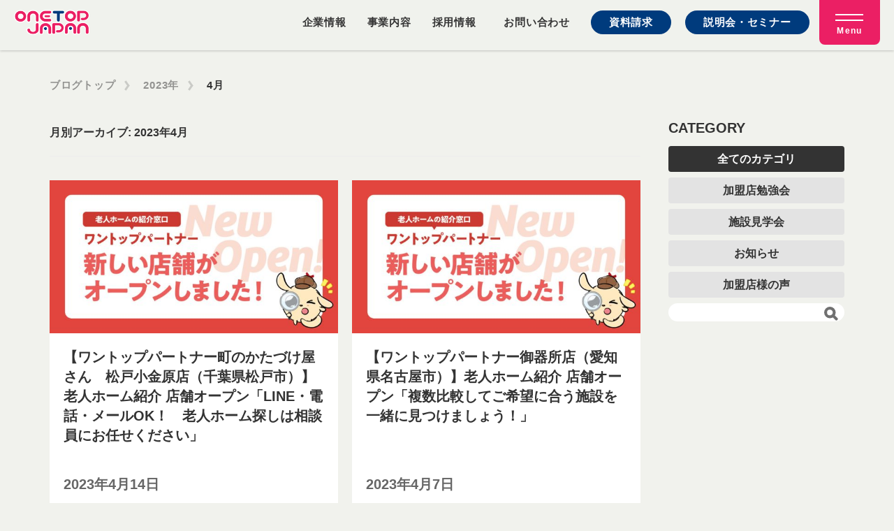

--- FILE ---
content_type: text/html; charset=UTF-8
request_url: https://www.onetop-japan.jp/contents/date/2023/04/
body_size: 49114
content:

<!DOCTYPE html>


<!--[if IE 7]>

<html class="ie ie7" lang="ja">

<![endif]-->

<!--[if IE 8]>

<html class="ie ie8" lang="ja">

<![endif]-->

<!--[if !(IE 7) | !(IE 8)  ]><!-->

<html lang="ja">

<!--<![endif]-->









<!--[if lt IE 9]>


<![endif]-->




<head>

<meta charset="UTF-8" />

<meta name="viewport" content="width=device-width" />
<meta name="format-detection" content="telephone=no" />

<meta name="keywords" content="ワントップハウス,ブログ,コラム,不動産,経営,ワントップジャパン">

<title>4月 | 2023 | 住まいのコンシェルジュ ONE TOP HOUSE | ワントップハウス</title>
				
<link rel="shortcut icon" href="/common/img/favicon.ico" type="image/vnd.microsoft.icon" />

<link rel="profile" href="http://gmpg.org/xfn/11" />

<link rel="pingback" href="https://www.onetop-japan.jp/contents/xmlrpc.php" />


<script src="https://www.onetop-japan.jp/contents/wp-content/themes/twentytwelve/js/html5.js" type="text/javascript"></script>

<meta property="og:image" content="contents/wp-content/themes/twentytwelve/img/og_noimg.jpg" />
<meta name='robots' content='max-image-preview:large' />
<link rel='dns-prefetch' href='//cdnjs.cloudflare.com' />
<link rel='dns-prefetch' href='//use.fontawesome.com' />
<link rel='dns-prefetch' href='//fonts.googleapis.com' />
<link rel='dns-prefetch' href='//s.w.org' />
<link rel="alternate" type="application/rss+xml" title="住まいのコンシェルジュ ONE TOP HOUSE &raquo; フィード" href="https://www.onetop-japan.jp/contents/feed/" />
<link rel="alternate" type="application/rss+xml" title="住まいのコンシェルジュ ONE TOP HOUSE &raquo; コメントフィード" href="https://www.onetop-japan.jp/contents/comments/feed/" />
<script type="text/javascript">
window._wpemojiSettings = {"baseUrl":"https:\/\/s.w.org\/images\/core\/emoji\/13.1.0\/72x72\/","ext":".png","svgUrl":"https:\/\/s.w.org\/images\/core\/emoji\/13.1.0\/svg\/","svgExt":".svg","source":{"concatemoji":"https:\/\/www.onetop-japan.jp\/contents\/wp-includes\/js\/wp-emoji-release.min.js?ver=5.9.4"}};
/*! This file is auto-generated */
!function(e,a,t){var n,r,o,i=a.createElement("canvas"),p=i.getContext&&i.getContext("2d");function s(e,t){var a=String.fromCharCode;p.clearRect(0,0,i.width,i.height),p.fillText(a.apply(this,e),0,0);e=i.toDataURL();return p.clearRect(0,0,i.width,i.height),p.fillText(a.apply(this,t),0,0),e===i.toDataURL()}function c(e){var t=a.createElement("script");t.src=e,t.defer=t.type="text/javascript",a.getElementsByTagName("head")[0].appendChild(t)}for(o=Array("flag","emoji"),t.supports={everything:!0,everythingExceptFlag:!0},r=0;r<o.length;r++)t.supports[o[r]]=function(e){if(!p||!p.fillText)return!1;switch(p.textBaseline="top",p.font="600 32px Arial",e){case"flag":return s([127987,65039,8205,9895,65039],[127987,65039,8203,9895,65039])?!1:!s([55356,56826,55356,56819],[55356,56826,8203,55356,56819])&&!s([55356,57332,56128,56423,56128,56418,56128,56421,56128,56430,56128,56423,56128,56447],[55356,57332,8203,56128,56423,8203,56128,56418,8203,56128,56421,8203,56128,56430,8203,56128,56423,8203,56128,56447]);case"emoji":return!s([10084,65039,8205,55357,56613],[10084,65039,8203,55357,56613])}return!1}(o[r]),t.supports.everything=t.supports.everything&&t.supports[o[r]],"flag"!==o[r]&&(t.supports.everythingExceptFlag=t.supports.everythingExceptFlag&&t.supports[o[r]]);t.supports.everythingExceptFlag=t.supports.everythingExceptFlag&&!t.supports.flag,t.DOMReady=!1,t.readyCallback=function(){t.DOMReady=!0},t.supports.everything||(n=function(){t.readyCallback()},a.addEventListener?(a.addEventListener("DOMContentLoaded",n,!1),e.addEventListener("load",n,!1)):(e.attachEvent("onload",n),a.attachEvent("onreadystatechange",function(){"complete"===a.readyState&&t.readyCallback()})),(n=t.source||{}).concatemoji?c(n.concatemoji):n.wpemoji&&n.twemoji&&(c(n.twemoji),c(n.wpemoji)))}(window,document,window._wpemojiSettings);
</script>
<style type="text/css">
img.wp-smiley,
img.emoji {
	display: inline !important;
	border: none !important;
	box-shadow: none !important;
	height: 1em !important;
	width: 1em !important;
	margin: 0 0.07em !important;
	vertical-align: -0.1em !important;
	background: none !important;
	padding: 0 !important;
}
</style>
	<link rel='stylesheet' id='gutyblocks/guty-block-css'  href='https://www.onetop-japan.jp/contents/wp-content/plugins/wpvr/src/view.css?ver=5.9.4' type='text/css' media='all' />
<link rel='stylesheet' id='wp-block-library-css'  href='https://www.onetop-japan.jp/contents/wp-includes/css/dist/block-library/style.min.css?ver=5.9.4' type='text/css' media='all' />
<style id='global-styles-inline-css' type='text/css'>
body{--wp--preset--color--black: #000000;--wp--preset--color--cyan-bluish-gray: #abb8c3;--wp--preset--color--white: #ffffff;--wp--preset--color--pale-pink: #f78da7;--wp--preset--color--vivid-red: #cf2e2e;--wp--preset--color--luminous-vivid-orange: #ff6900;--wp--preset--color--luminous-vivid-amber: #fcb900;--wp--preset--color--light-green-cyan: #7bdcb5;--wp--preset--color--vivid-green-cyan: #00d084;--wp--preset--color--pale-cyan-blue: #8ed1fc;--wp--preset--color--vivid-cyan-blue: #0693e3;--wp--preset--color--vivid-purple: #9b51e0;--wp--preset--gradient--vivid-cyan-blue-to-vivid-purple: linear-gradient(135deg,rgba(6,147,227,1) 0%,rgb(155,81,224) 100%);--wp--preset--gradient--light-green-cyan-to-vivid-green-cyan: linear-gradient(135deg,rgb(122,220,180) 0%,rgb(0,208,130) 100%);--wp--preset--gradient--luminous-vivid-amber-to-luminous-vivid-orange: linear-gradient(135deg,rgba(252,185,0,1) 0%,rgba(255,105,0,1) 100%);--wp--preset--gradient--luminous-vivid-orange-to-vivid-red: linear-gradient(135deg,rgba(255,105,0,1) 0%,rgb(207,46,46) 100%);--wp--preset--gradient--very-light-gray-to-cyan-bluish-gray: linear-gradient(135deg,rgb(238,238,238) 0%,rgb(169,184,195) 100%);--wp--preset--gradient--cool-to-warm-spectrum: linear-gradient(135deg,rgb(74,234,220) 0%,rgb(151,120,209) 20%,rgb(207,42,186) 40%,rgb(238,44,130) 60%,rgb(251,105,98) 80%,rgb(254,248,76) 100%);--wp--preset--gradient--blush-light-purple: linear-gradient(135deg,rgb(255,206,236) 0%,rgb(152,150,240) 100%);--wp--preset--gradient--blush-bordeaux: linear-gradient(135deg,rgb(254,205,165) 0%,rgb(254,45,45) 50%,rgb(107,0,62) 100%);--wp--preset--gradient--luminous-dusk: linear-gradient(135deg,rgb(255,203,112) 0%,rgb(199,81,192) 50%,rgb(65,88,208) 100%);--wp--preset--gradient--pale-ocean: linear-gradient(135deg,rgb(255,245,203) 0%,rgb(182,227,212) 50%,rgb(51,167,181) 100%);--wp--preset--gradient--electric-grass: linear-gradient(135deg,rgb(202,248,128) 0%,rgb(113,206,126) 100%);--wp--preset--gradient--midnight: linear-gradient(135deg,rgb(2,3,129) 0%,rgb(40,116,252) 100%);--wp--preset--duotone--dark-grayscale: url('#wp-duotone-dark-grayscale');--wp--preset--duotone--grayscale: url('#wp-duotone-grayscale');--wp--preset--duotone--purple-yellow: url('#wp-duotone-purple-yellow');--wp--preset--duotone--blue-red: url('#wp-duotone-blue-red');--wp--preset--duotone--midnight: url('#wp-duotone-midnight');--wp--preset--duotone--magenta-yellow: url('#wp-duotone-magenta-yellow');--wp--preset--duotone--purple-green: url('#wp-duotone-purple-green');--wp--preset--duotone--blue-orange: url('#wp-duotone-blue-orange');--wp--preset--font-size--small: 13px;--wp--preset--font-size--medium: 20px;--wp--preset--font-size--large: 36px;--wp--preset--font-size--x-large: 42px;}.has-black-color{color: var(--wp--preset--color--black) !important;}.has-cyan-bluish-gray-color{color: var(--wp--preset--color--cyan-bluish-gray) !important;}.has-white-color{color: var(--wp--preset--color--white) !important;}.has-pale-pink-color{color: var(--wp--preset--color--pale-pink) !important;}.has-vivid-red-color{color: var(--wp--preset--color--vivid-red) !important;}.has-luminous-vivid-orange-color{color: var(--wp--preset--color--luminous-vivid-orange) !important;}.has-luminous-vivid-amber-color{color: var(--wp--preset--color--luminous-vivid-amber) !important;}.has-light-green-cyan-color{color: var(--wp--preset--color--light-green-cyan) !important;}.has-vivid-green-cyan-color{color: var(--wp--preset--color--vivid-green-cyan) !important;}.has-pale-cyan-blue-color{color: var(--wp--preset--color--pale-cyan-blue) !important;}.has-vivid-cyan-blue-color{color: var(--wp--preset--color--vivid-cyan-blue) !important;}.has-vivid-purple-color{color: var(--wp--preset--color--vivid-purple) !important;}.has-black-background-color{background-color: var(--wp--preset--color--black) !important;}.has-cyan-bluish-gray-background-color{background-color: var(--wp--preset--color--cyan-bluish-gray) !important;}.has-white-background-color{background-color: var(--wp--preset--color--white) !important;}.has-pale-pink-background-color{background-color: var(--wp--preset--color--pale-pink) !important;}.has-vivid-red-background-color{background-color: var(--wp--preset--color--vivid-red) !important;}.has-luminous-vivid-orange-background-color{background-color: var(--wp--preset--color--luminous-vivid-orange) !important;}.has-luminous-vivid-amber-background-color{background-color: var(--wp--preset--color--luminous-vivid-amber) !important;}.has-light-green-cyan-background-color{background-color: var(--wp--preset--color--light-green-cyan) !important;}.has-vivid-green-cyan-background-color{background-color: var(--wp--preset--color--vivid-green-cyan) !important;}.has-pale-cyan-blue-background-color{background-color: var(--wp--preset--color--pale-cyan-blue) !important;}.has-vivid-cyan-blue-background-color{background-color: var(--wp--preset--color--vivid-cyan-blue) !important;}.has-vivid-purple-background-color{background-color: var(--wp--preset--color--vivid-purple) !important;}.has-black-border-color{border-color: var(--wp--preset--color--black) !important;}.has-cyan-bluish-gray-border-color{border-color: var(--wp--preset--color--cyan-bluish-gray) !important;}.has-white-border-color{border-color: var(--wp--preset--color--white) !important;}.has-pale-pink-border-color{border-color: var(--wp--preset--color--pale-pink) !important;}.has-vivid-red-border-color{border-color: var(--wp--preset--color--vivid-red) !important;}.has-luminous-vivid-orange-border-color{border-color: var(--wp--preset--color--luminous-vivid-orange) !important;}.has-luminous-vivid-amber-border-color{border-color: var(--wp--preset--color--luminous-vivid-amber) !important;}.has-light-green-cyan-border-color{border-color: var(--wp--preset--color--light-green-cyan) !important;}.has-vivid-green-cyan-border-color{border-color: var(--wp--preset--color--vivid-green-cyan) !important;}.has-pale-cyan-blue-border-color{border-color: var(--wp--preset--color--pale-cyan-blue) !important;}.has-vivid-cyan-blue-border-color{border-color: var(--wp--preset--color--vivid-cyan-blue) !important;}.has-vivid-purple-border-color{border-color: var(--wp--preset--color--vivid-purple) !important;}.has-vivid-cyan-blue-to-vivid-purple-gradient-background{background: var(--wp--preset--gradient--vivid-cyan-blue-to-vivid-purple) !important;}.has-light-green-cyan-to-vivid-green-cyan-gradient-background{background: var(--wp--preset--gradient--light-green-cyan-to-vivid-green-cyan) !important;}.has-luminous-vivid-amber-to-luminous-vivid-orange-gradient-background{background: var(--wp--preset--gradient--luminous-vivid-amber-to-luminous-vivid-orange) !important;}.has-luminous-vivid-orange-to-vivid-red-gradient-background{background: var(--wp--preset--gradient--luminous-vivid-orange-to-vivid-red) !important;}.has-very-light-gray-to-cyan-bluish-gray-gradient-background{background: var(--wp--preset--gradient--very-light-gray-to-cyan-bluish-gray) !important;}.has-cool-to-warm-spectrum-gradient-background{background: var(--wp--preset--gradient--cool-to-warm-spectrum) !important;}.has-blush-light-purple-gradient-background{background: var(--wp--preset--gradient--blush-light-purple) !important;}.has-blush-bordeaux-gradient-background{background: var(--wp--preset--gradient--blush-bordeaux) !important;}.has-luminous-dusk-gradient-background{background: var(--wp--preset--gradient--luminous-dusk) !important;}.has-pale-ocean-gradient-background{background: var(--wp--preset--gradient--pale-ocean) !important;}.has-electric-grass-gradient-background{background: var(--wp--preset--gradient--electric-grass) !important;}.has-midnight-gradient-background{background: var(--wp--preset--gradient--midnight) !important;}.has-small-font-size{font-size: var(--wp--preset--font-size--small) !important;}.has-medium-font-size{font-size: var(--wp--preset--font-size--medium) !important;}.has-large-font-size{font-size: var(--wp--preset--font-size--large) !important;}.has-x-large-font-size{font-size: var(--wp--preset--font-size--x-large) !important;}
</style>
<link rel='stylesheet' id='toc-screen-css'  href='https://www.onetop-japan.jp/contents/wp-content/plugins/table-of-contents-plus/screen.min.css?ver=2106' type='text/css' media='all' />
<link rel='stylesheet' id='wpvrfontawesome-css'  href='https://use.fontawesome.com/releases/v5.7.2/css/all.css?ver=7.3.0' type='text/css' media='all' />
<link rel='stylesheet' id='panellium-css-css'  href='https://www.onetop-japan.jp/contents/wp-content/plugins/wpvr/public/lib/pannellum/src/css/pannellum.css?ver=1' type='text/css' media='all' />
<link rel='stylesheet' id='videojs-css-css'  href='https://www.onetop-japan.jp/contents/wp-content/plugins/wpvr/public/lib/pannellum/src/css/video-js.css?ver=1' type='text/css' media='all' />
<link rel='stylesheet' id='owl-css-css'  href='https://www.onetop-japan.jp/contents/wp-content/plugins/wpvr/public/css/owl.carousel.css?ver=7.3.0' type='text/css' media='all' />
<link rel='stylesheet' id='wpvr-css'  href='https://www.onetop-japan.jp/contents/wp-content/plugins/wpvr/public/css/wpvr-public.css?ver=7.3.0' type='text/css' media='all' />
<link rel='stylesheet' id='wordpress-popular-posts-css-css'  href='https://www.onetop-japan.jp/contents/wp-content/plugins/wordpress-popular-posts/assets/css/wpp.css?ver=6.0.5' type='text/css' media='all' />
<link rel='stylesheet' id='twentytwelve-fonts-css'  href='https://fonts.googleapis.com/css?family=Open+Sans:400italic,700italic,400,700&#038;subset=latin,latin-ext' type='text/css' media='all' />
<link rel='stylesheet' id='twentytwelve-style-css'  href='https://www.onetop-japan.jp/contents/wp-content/themes/twentytwelve/style.css?ver=5.9.4' type='text/css' media='all' />
<!--[if lt IE 9]>
<link rel='stylesheet' id='twentytwelve-ie-css'  href='https://www.onetop-japan.jp/contents/wp-content/themes/twentytwelve/css/ie.css?ver=20121010' type='text/css' media='all' />
<![endif]-->
<script type='text/javascript' src='https://www.onetop-japan.jp/contents/wp-includes/js/jquery/jquery.min.js?ver=3.6.0' id='jquery-core-js'></script>
<script type='text/javascript' src='https://www.onetop-japan.jp/contents/wp-includes/js/jquery/jquery-migrate.min.js?ver=3.3.2' id='jquery-migrate-js'></script>
<script type='text/javascript' src='https://www.onetop-japan.jp/contents/wp-content/plugins/wpvr/public/lib/pannellum/src/js/pannellum.js?ver=1' id='panellium-js-js'></script>
<script type='text/javascript' src='https://www.onetop-japan.jp/contents/wp-content/plugins/wpvr/public/lib/pannellum/src/js/libpannellum.js?ver=1' id='panelliumlib-js-js'></script>
<script type='text/javascript' src='https://www.onetop-japan.jp/contents/wp-content/plugins/wpvr/public/js/video.js?ver=1' id='videojs-js-js'></script>
<script type='text/javascript' src='https://www.onetop-japan.jp/contents/wp-content/plugins/wpvr/public/lib/pannellum/src/js/videojs-pannellum-plugin.js?ver=1' id='panelliumvid-js-js'></script>
<script type='text/javascript' src='https://www.onetop-japan.jp/contents/wp-content/plugins/wpvr/public/js/owl.carousel.js?ver=5.9.4' id='owl-js-js'></script>
<script type='text/javascript' src='https://cdnjs.cloudflare.com/ajax/libs/jquery-cookie/1.4.1/jquery.cookie.js?ver=1' id='jquery_cookie-js'></script>
<script type='application/json' id='wpp-json'>
{"sampling_active":0,"sampling_rate":100,"ajax_url":"https:\/\/www.onetop-japan.jp\/contents\/wp-json\/wordpress-popular-posts\/v1\/popular-posts","api_url":"https:\/\/www.onetop-japan.jp\/contents\/wp-json\/wordpress-popular-posts","ID":0,"token":"fb13df4b3c","lang":0,"debug":0}
</script>
<script type='text/javascript' src='https://www.onetop-japan.jp/contents/wp-content/plugins/wordpress-popular-posts/assets/js/wpp.min.js?ver=6.0.5' id='wpp-js-js'></script>
<link rel="https://api.w.org/" href="https://www.onetop-japan.jp/contents/wp-json/" /><link rel="EditURI" type="application/rsd+xml" title="RSD" href="https://www.onetop-japan.jp/contents/xmlrpc.php?rsd" />
<link rel="wlwmanifest" type="application/wlwmanifest+xml" href="https://www.onetop-japan.jp/contents/wp-includes/wlwmanifest.xml" /> 
<meta name="generator" content="WordPress 5.9.4" />
            <style id="wpp-loading-animation-styles">@-webkit-keyframes bgslide{from{background-position-x:0}to{background-position-x:-200%}}@keyframes bgslide{from{background-position-x:0}to{background-position-x:-200%}}.wpp-widget-placeholder,.wpp-widget-block-placeholder{margin:0 auto;width:60px;height:3px;background:#dd3737;background:linear-gradient(90deg,#dd3737 0%,#571313 10%,#dd3737 100%);background-size:200% auto;border-radius:3px;-webkit-animation:bgslide 1s infinite linear;animation:bgslide 1s infinite linear}</style>
            <style type="text/css">.broken_link, a.broken_link {
	text-decoration: line-through;
}</style>		<style type="text/css" id="wp-custom-css">
			    .post-1944 h1 {
      color: #0A47A1;
      font-size: 28px;
      border-bottom: 3px solid #0A47A1;
      padding-bottom: 10px;
    }
    .post-1944 h2 {
      color: #0A47A1;
      font-size: 22px;
      margin-top: 40px;
    }
    .post-1944 .highlight {
      font-weight: bold;
      color: #D9534F;
    }
    .post-1944 .section {
      background-color: #ffffff;
      border-left: 5px solid #0A47A1;
      padding: 20px;
      margin: 20px 0;
      box-shadow: 0 0 5px rgba(0,0,0,0.1);
    }
    .post-1944 .comment {
      background-color: #f2f2f2;
      border-radius: 5px;
      padding: 15px;
      margin: 10px 0;
    }
    .studyContents h1 {
      color: #0A47A1;
      font-size: 28px;
      border-bottom: 3px solid #0A47A1;
      padding-bottom: 10px;
    }
    .studyContents h2 {
      color: #0A47A1;
      font-size: 22px;
      margin-top: 40px;
    }
    .studyContents .highlight {
      font-weight: bold;
      color: #D9534F;
    }
    .studyContents .section {
      background-color: #ffffff;
      border-left: 5px solid #0A47A1;
      padding: 20px;
      margin: 20px 0;
      box-shadow: 0 0 5px rgba(0,0,0,0.1);
    }
    .studyContents .comment {
      background-color: #f2f2f2;
      border-radius: 5px;
      padding: 15px;
      margin: 10px 0;
    }
    .post-2148 h1 {
      color: #0A47A1;
      font-size: 28px;
      border-bottom: 3px solid #0A47A1;
      padding-bottom: 10px;
    }
    .post-2148 h2 {
      color: #0A47A1;
      font-size: 22px;
      margin-top: 40px;
    }
    .post-2148 .highlight {
      font-weight: bold;
      color: #D9534F;
    }
    .post-2148 .section {
      background-color: #ffffff;
      border-left: 5px solid #0A47A1;
      padding: 20px;
      margin: 20px 0;
      box-shadow: 0 0 5px rgba(0,0,0,0.1);
    }
    .post-2148 .comment {
      background-color: #f2f2f2;
      border-radius: 5px;
      padding: 15px;
      margin: 10px 0;
    }		</style>
		<link rel="stylesheet" href="/common/css/initialize.css" />
<link rel="stylesheet" href="/common/css/shared.css" />
<link rel="stylesheet" href="/common/css/template.css" />
<link rel="stylesheet" href="/common/css/content.css" />
<link rel="stylesheet" href="/common/css/font-awesome5.min.css" />
<link rel="stylesheet" href="/common/css/scroll-hint.css" />
<link rel="stylesheet" href="/common/css/style.css" />

<script src="/common/js/jquery-1.11.3.min.js"></script>
<script src="/common/js/script.js"></script>
<script src="/common/js/ofi.min.js"></script>
<script src="/common/js/ofi.min.js"></script>
<script src="/common/js/scroll-hint.min.js"></script>
<script type='text/javascript' src='/contents/wp-content/themes/twentytwelve/js/jquery.biggerlink.js'></script>
<script type='text/javascript' src='/contents/wp-content/themes/twentytwelve/js/tel.js'></script>

<script type="text/javascript">
	$(function(){
		$('.biggerlink').biggerlink();
	});
</script>

<style type="text/css">
</style>
<meta name="facebook-domain-verification" content="ffe6g3zjt8rn0oyn7u3jvpccryv9gz" />

<!-- sokuseki -->
<script type="text/javascript">
  var preHost = (("https:" == document.location.protocol) ? "https://" : "http://");
  var param = "secid=di2983C07";
  document.write(unescape("%3Cscript async src='" + preHost + "sashare.com/b/sokus.js' type='text/javascript'%3E%3C/script%3E"));
  </script><!-- Google tag (gtag.js) -->
<script async src="https://www.googletagmanager.com/gtag/js?id=AW-10873123090"></script>
<script>
  window.dataLayer = window.dataLayer || [];
  function gtag(){dataLayer.push(arguments);}
  gtag('js', new Date());

  gtag('config', 'AW-10873123090');
</script>
<script async src="https://s.yimg.jp/images/listing/tool/cv/ytag.js"></script>
<script>
window.yjDataLayer = window.yjDataLayer || [];
function ytag() { yjDataLayer.push(arguments); }
ytag({"type":"ycl_cookie"});
</script>
<script async src="https://s.yimg.jp/images/listing/tool/cv/ytag.js"></script>
<script>
window.yjDataLayer = window.yjDataLayer || [];
function ytag() { yjDataLayer.push(arguments); }
ytag({
  "type":"yjad_retargeting",
  "config":{
    "yahoo_retargeting_id": "UY7UOTHOIB",
    "yahoo_retargeting_label": "",
    "yahoo_retargeting_page_type": "",
    "yahoo_retargeting_items":[
      {item_id: '', category_id: '', price: '', quantity: ''}
    ]
  }
});
</script>
<!-- Google Tag Manager -->
<script>(function(w,d,s,l,i){w[l]=w[l]||[];w[l].push({'gtm.start':
  new Date().getTime(),event:'gtm.js'});var f=d.getElementsByTagName(s)[0],
  j=d.createElement(s),dl=l!='dataLayer'?'&l='+l:'';j.async=true;j.src=
  'https://www.googletagmanager.com/gtm.js?id='+i+dl;f.parentNode.insertBefore(j,f);
  })(window,document,'script','dataLayer','GTM-PJHP3SN');</script>
<!-- End Google Tag Manager -->

<!-- CW -->
<!-- Google Tag Manager -->
<script>(function(w,d,s,l,i){w[l]=w[l]||[];w[l].push({'gtm.start':
  new Date().getTime(),event:'gtm.js'});var f=d.getElementsByTagName(s)[0],
  j=d.createElement(s),dl=l!='dataLayer'?'&l='+l:'';j.async=true;j.src=
  'https://www.googletagmanager.com/gtm.js?id='+i+dl;f.parentNode.insertBefore(j,f);
  })(window,document,'script','dataLayer','GTM-WZB7JJQ');</script>
<!-- End Google Tag Manager --><!-- Meta Pixel Code -->
<script>
  !function(f,b,e,v,n,t,s)
  {if(f.fbq)return;n=f.fbq=function(){n.callMethod?
  n.callMethod.apply(n,arguments):n.queue.push(arguments)};
  if(!f._fbq)f._fbq=n;n.push=n;n.loaded=!0;n.version='2.0';
  n.queue=[];t=b.createElement(e);t.async=!0;
  t.src=v;s=b.getElementsByTagName(e)[0];
  s.parentNode.insertBefore(t,s)}(window, document,'script',
  'https://connect.facebook.net/en_US/fbevents.js');
  fbq('init', '1000218464496464');
  fbq('track', 'PageView');
  </script>
  <noscript><img height="1" width="1" style="display:none"
  src="https://www.facebook.com/tr?id=1000218464496464&ev=PageView&noscript=1"
  /></noscript>
  <!-- End Meta Pixel Code -->
  </head>



<body class="archive date custom-font-enabled">



<!-- Google Tag Manager (noscript) -->
<noscript><iframe src="https://www.googletagmanager.com/ns.html?id=GTM-PJHP3SN"
  height="0" width="0" style="display:none;visibility:hidden"></iframe></noscript>
<!-- End Google Tag Manager (noscript) -->
<!-- CW -->
<!-- Google Tag Manager (noscript) -->
<noscript><iframe src="https://www.googletagmanager.com/ns.html?id=GTM-WZB7JJQ"
  height="0" width="0" style="display:none;visibility:hidden"></iframe></noscript>
<!-- End Google Tag Manager (noscript) --><!-- header -->
<header class="l-header">
	<div class="l-header-inner">

		<div class="l-header-logo"><h1><a href="/"><img src="/common/img/logo_onetopjapan.png" alt="ONE TOP JAPAN"></a></h1></div>
			<div class="l-header-menu">

			<!-- globalNavigation -->
			<nav class="l-nav">
				<ul class="l-nav-list">
					<li class="l-nav-list-item"><a href="/">ホーム</a></li>
					<li class="l-nav-list-item"><a href="/fc/"><span>総合不動産ワントップハウス</span>フランチャイズシステム</a></li>
					<li class="l-nav-list-item"><a href="/yamada"><span>総合不動産フランチャイズ</span>ヤマダ不動産</a></li>
					<li class="l-nav-list-item"><a href="/otp/" target="_blank"><span>ONE TOP JAPAN パートナー</span>老人ホーム紹介サービス</a></li>
					<li class="l-nav-list-item"><a href="/monthly/"><span>法人・個人向け</span>ONE TOPマンスリー</a></li>
					<li class="l-nav-list-item"><a href="/call-center/"><span>住宅設備・入居者トラブル対応</span>ONE TOPコールセンター</a></li>
					<li class="l-nav-list-item"><a href="/partnership/"><span>ONE TOP JAPAN パートナー</span>老人ホーム紹介サービス<br>提携施設様募集</a></li>
					<li class="l-nav-list-item"><a href="/magocoro/lp/" target="_blank"><span>老人ホームをお探しの方はこちら!!</span>まごころ介護</a></li>
					<li class="l-nav-list-item"><a href="/voice/">加盟店様の声</a></li>
					<li class="l-nav-list-item"><a href="/contents/fc_information/fc_news/fc_visit/">加盟店勉強会・施設見学会はこちら</a></li>
					<li class="l-nav-list-item"><a href="/contents/">新着情報</a></li>
					<li class="l-nav-list-item"><a href="/shop/">店舗一覧</a></li>
					<!-- <li class="l-nav-list-item"><a href="https://onetop-japan.jp/media/" target="_blank">トップ不動産ナビ</a></li> -->
					<li class="l-nav-list-item"><a href="https://onetop-japan.jp/real-estate/" target="_blank">onetop不動産マガジン</a></li>
					<li class="l-nav-list-item"><a href="/seminar/">説明会・セミナー</a></li>
					<li class="l-nav-list-item"><a href="/contact/">資料請求・お問い合せ</a></li>
					<li class="l-nav-list-item"><a href="/recruit/">採用情報</a></li>
					<!-- <li class="l-nav-list-item"><a href="/declaration-of-safety.html">老人ホーム紹介サービス安心宣言</a></li> -->
					<li class="l-nav-list-item"><a href="/privacy.html">プライバシーポリシー・個人情報の取り扱いについて</a></li>
				</ul>
			</nav>
			<!-- //globalNavigation -->
			<!-- headerNavi -->
			<nav class="l-header-nav" id="headerNavi">
				<ul class="l-header-nav-list">
					<li class="l-header-nav-list-item"><a href="/company.html">企業情報</a></li>
					<li class="l-header-nav-list-item l-header-nav-list-item__menu">事業内容
						<ul class="l-header-nav-list-item__menu-list">
							<li class="l-header-nav-list-item__menu-item"><a href="/fc/">ワントップハウス</a></li>
							<li class="l-header-nav-list-item__menu-item"><a href="/yamada">ヤマダ不動産</a></li>
							<li class="l-header-nav-list-item__menu-item"><a href="/otp/" target="_blank">ワントップパートナー</a></li>
							<li class="l-header-nav-list-item__menu-item"><a href="/magocoroagent/">まごころエージェント</a></li>
						</ul>
					</li>
					<li class="l-header-nav-list-item recruit"><a href="/recruit/">採用情報</a></li>
					<li class="l-header-nav-list-item contact"><a href="/contact/">お問い合わせ</a></li>
					<li class="l-header-nav-list-item catalog"><a href="/catalog/">資料請求</a></li>
					<li class="l-header-nav-list-item seminar"><a href="/seminar/">説明会・セミナー</a></li>
				</ul>
				<!-- <div class="l-header-nav-btn">
					<a href="/declaration-of-safety.html">老人ホーム紹介<br class="u-sp">サービス安心宣言</a>
				</div> -->
			</nav>
			<!-- //headerNavi -->
			<div id="menubtn" class="l-nav-btn"><span></span><span></span><p>Menu</p></div>
		</div>
	</div>
</header>
<!-- //header -->

<!-- fixedCta -->
<div id="fixedCta">

	<ul class="ctalist">

		
		<li class="seminar"><a href="/seminar/">FC募集・説明会</a></li>
		<li class="contact"><a href="/contact/">資料請求・お問い合わせ</a></li>
	</ul>

		
</div>
<!-- fixedCta -->
<div id="fixedCta">
	<ul class="ctalist">
		<li class="seminar"><a href="/seminar/">FC募集・説明会</a></li>
		<li class="contact"><a href="/contact/">資料請求・お問合せ</a></li>
	</ul>	
</div>

<!-- contents -->
<div id="contents">


	<div id="breadcrumb" class="p-column__breadcrumbs"><ul class="p-column__breadcrumbs-inner"><li class="home"><a href="/contents/">ブログトップ</a></li><li><a href="https://www.onetop-japan.jp/contents/date/2023/">2023年</a></li><li>4月</li></ul></div>		<div id="main" class="p-column">

		<div id="primary" class="p-column-wrapper">
			<div id="content" role="main" class="p-column-main">

		
			<header class="archive-header">

				<h2 class="archive-title">月別アーカイブ: <span>2023年4月</span></h2>

			</header><!-- .archive-header -->
<div class="p-column-contents">
							
				<div class="p-column-item">
					<a href="https://www.onetop-japan.jp/contents/1307/" >
					<div class="p-column-item__inner">
						<p class="p-column-item__photo">
						<img src="https://www.onetop-japan.jp/contents/wp-content/plugins/lazy-load/images/1x1.trans.gif" data-lazy-src="https://www.onetop-japan.jp/contents/wp-content/uploads/2025/12/information_default-624x333.jpg" width="624" height="333" class="attachment-post-thumbnail size-post-thumbnail wp-post-image" alt srcset="https://www.onetop-japan.jp/contents/wp-content/uploads/2025/12/information_default-624x333.jpg 624w, https://www.onetop-japan.jp/contents/wp-content/uploads/2025/12/information_default-300x160.jpg 300w, https://www.onetop-japan.jp/contents/wp-content/uploads/2025/12/information_default-768x410.jpg 768w, https://www.onetop-japan.jp/contents/wp-content/uploads/2025/12/information_default.jpg 900w" sizes="(max-width: 624px) 100vw, 624px"><noscript><img width="624" height="333" src="https://www.onetop-japan.jp/contents/wp-content/uploads/2025/12/information_default-624x333.jpg" class="attachment-post-thumbnail size-post-thumbnail wp-post-image" alt="" srcset="https://www.onetop-japan.jp/contents/wp-content/uploads/2025/12/information_default-624x333.jpg 624w, https://www.onetop-japan.jp/contents/wp-content/uploads/2025/12/information_default-300x160.jpg 300w, https://www.onetop-japan.jp/contents/wp-content/uploads/2025/12/information_default-768x410.jpg 768w, https://www.onetop-japan.jp/contents/wp-content/uploads/2025/12/information_default.jpg 900w" sizes="(max-width: 624px) 100vw, 624px" /></noscript>						</p>
						<div class="p-column-item__box">

							<p class="p-column-item__title">【ワントップパートナー町のかたづけ屋さん　松戸小金原店（千葉県松戸市）】老人ホーム紹介 店舗オープン「LINE・電話・メールOK！　老人ホーム探しは相談員にお任せください」</p>

							<p class="p-column-item__day">2023年4月14日</p>
						<p class="p-column-item__category news">お知らせ</p>
						</div>
					</div>
					</a>
				</div>
				
								
				<div class="p-column-item">
					<a href="https://www.onetop-japan.jp/contents/1279/" >
					<div class="p-column-item__inner">
						<p class="p-column-item__photo">
						<img src="https://www.onetop-japan.jp/contents/wp-content/plugins/lazy-load/images/1x1.trans.gif" data-lazy-src="https://www.onetop-japan.jp/contents/wp-content/uploads/2025/12/information_default-624x333.jpg" width="624" height="333" class="attachment-post-thumbnail size-post-thumbnail wp-post-image" alt loading="lazy" srcset="https://www.onetop-japan.jp/contents/wp-content/uploads/2025/12/information_default-624x333.jpg 624w, https://www.onetop-japan.jp/contents/wp-content/uploads/2025/12/information_default-300x160.jpg 300w, https://www.onetop-japan.jp/contents/wp-content/uploads/2025/12/information_default-768x410.jpg 768w, https://www.onetop-japan.jp/contents/wp-content/uploads/2025/12/information_default.jpg 900w" sizes="(max-width: 624px) 100vw, 624px"><noscript><img width="624" height="333" src="https://www.onetop-japan.jp/contents/wp-content/uploads/2025/12/information_default-624x333.jpg" class="attachment-post-thumbnail size-post-thumbnail wp-post-image" alt="" loading="lazy" srcset="https://www.onetop-japan.jp/contents/wp-content/uploads/2025/12/information_default-624x333.jpg 624w, https://www.onetop-japan.jp/contents/wp-content/uploads/2025/12/information_default-300x160.jpg 300w, https://www.onetop-japan.jp/contents/wp-content/uploads/2025/12/information_default-768x410.jpg 768w, https://www.onetop-japan.jp/contents/wp-content/uploads/2025/12/information_default.jpg 900w" sizes="(max-width: 624px) 100vw, 624px" /></noscript>						</p>
						<div class="p-column-item__box">

							<p class="p-column-item__title">【ワントップパートナー御器所店（愛知県名古屋市）】老人ホーム紹介 店舗オープン「複数比較してご希望に合う施設を一緒に見つけましょう！」</p>

							<p class="p-column-item__day">2023年4月7日</p>
						<p class="p-column-item__category news">お知らせ</p>
						</div>
					</div>
					</a>
				</div>
				
								
				<div class="p-column-item">
					<a href="https://www.onetop-japan.jp/contents/1276/" >
					<div class="p-column-item__inner">
						<p class="p-column-item__photo">
						<img src="https://www.onetop-japan.jp/contents/wp-content/plugins/lazy-load/images/1x1.trans.gif" data-lazy-src="https://www.onetop-japan.jp/contents/wp-content/uploads/2025/12/information_default-624x333.jpg" width="624" height="333" class="attachment-post-thumbnail size-post-thumbnail wp-post-image" alt loading="lazy" srcset="https://www.onetop-japan.jp/contents/wp-content/uploads/2025/12/information_default-624x333.jpg 624w, https://www.onetop-japan.jp/contents/wp-content/uploads/2025/12/information_default-300x160.jpg 300w, https://www.onetop-japan.jp/contents/wp-content/uploads/2025/12/information_default-768x410.jpg 768w, https://www.onetop-japan.jp/contents/wp-content/uploads/2025/12/information_default.jpg 900w" sizes="(max-width: 624px) 100vw, 624px"><noscript><img width="624" height="333" src="https://www.onetop-japan.jp/contents/wp-content/uploads/2025/12/information_default-624x333.jpg" class="attachment-post-thumbnail size-post-thumbnail wp-post-image" alt="" loading="lazy" srcset="https://www.onetop-japan.jp/contents/wp-content/uploads/2025/12/information_default-624x333.jpg 624w, https://www.onetop-japan.jp/contents/wp-content/uploads/2025/12/information_default-300x160.jpg 300w, https://www.onetop-japan.jp/contents/wp-content/uploads/2025/12/information_default-768x410.jpg 768w, https://www.onetop-japan.jp/contents/wp-content/uploads/2025/12/information_default.jpg 900w" sizes="(max-width: 624px) 100vw, 624px" /></noscript>						</p>
						<div class="p-column-item__box">

							<p class="p-column-item__title">【ワントップパートナー名古屋南部店（愛知県名古屋市）】老人ホーム紹介 店舗オープン「24時間365日　無料ご相談受付中!」</p>

							<p class="p-column-item__day">2023年4月6日</p>
						<p class="p-column-item__category news">お知らせ</p>
						</div>
					</div>
					</a>
				</div>
				
								
				<div class="p-column-item">
					<a href="https://www.onetop-japan.jp/contents/1274/" >
					<div class="p-column-item__inner">
						<p class="p-column-item__photo">
						<img src="https://www.onetop-japan.jp/contents/wp-content/plugins/lazy-load/images/1x1.trans.gif" data-lazy-src="https://www.onetop-japan.jp/contents/wp-content/uploads/2025/12/information_default-624x333.jpg" width="624" height="333" class="attachment-post-thumbnail size-post-thumbnail wp-post-image" alt loading="lazy" srcset="https://www.onetop-japan.jp/contents/wp-content/uploads/2025/12/information_default-624x333.jpg 624w, https://www.onetop-japan.jp/contents/wp-content/uploads/2025/12/information_default-300x160.jpg 300w, https://www.onetop-japan.jp/contents/wp-content/uploads/2025/12/information_default-768x410.jpg 768w, https://www.onetop-japan.jp/contents/wp-content/uploads/2025/12/information_default.jpg 900w" sizes="(max-width: 624px) 100vw, 624px"><noscript><img width="624" height="333" src="https://www.onetop-japan.jp/contents/wp-content/uploads/2025/12/information_default-624x333.jpg" class="attachment-post-thumbnail size-post-thumbnail wp-post-image" alt="" loading="lazy" srcset="https://www.onetop-japan.jp/contents/wp-content/uploads/2025/12/information_default-624x333.jpg 624w, https://www.onetop-japan.jp/contents/wp-content/uploads/2025/12/information_default-300x160.jpg 300w, https://www.onetop-japan.jp/contents/wp-content/uploads/2025/12/information_default-768x410.jpg 768w, https://www.onetop-japan.jp/contents/wp-content/uploads/2025/12/information_default.jpg 900w" sizes="(max-width: 624px) 100vw, 624px" /></noscript>						</p>
						<div class="p-column-item__box">

							<p class="p-column-item__title">【ワントップパートナー大英産業北九州店（福岡県北九州市）】老人ホーム紹介 店舗オープン「施設紹介専門ネットワークも完備！　最新情報も凄い！」</p>

							<p class="p-column-item__day">2023年4月5日</p>
						<p class="p-column-item__category news">お知らせ</p>
						</div>
					</div>
					</a>
				</div>
				
								
				<div class="p-column-item">
					<a href="https://www.onetop-japan.jp/contents/1272/" >
					<div class="p-column-item__inner">
						<p class="p-column-item__photo">
						<img src="https://www.onetop-japan.jp/contents/wp-content/plugins/lazy-load/images/1x1.trans.gif" data-lazy-src="https://www.onetop-japan.jp/contents/wp-content/uploads/2025/12/information_default-624x333.jpg" width="624" height="333" class="attachment-post-thumbnail size-post-thumbnail wp-post-image" alt loading="lazy" srcset="https://www.onetop-japan.jp/contents/wp-content/uploads/2025/12/information_default-624x333.jpg 624w, https://www.onetop-japan.jp/contents/wp-content/uploads/2025/12/information_default-300x160.jpg 300w, https://www.onetop-japan.jp/contents/wp-content/uploads/2025/12/information_default-768x410.jpg 768w, https://www.onetop-japan.jp/contents/wp-content/uploads/2025/12/information_default.jpg 900w" sizes="(max-width: 624px) 100vw, 624px"><noscript><img width="624" height="333" src="https://www.onetop-japan.jp/contents/wp-content/uploads/2025/12/information_default-624x333.jpg" class="attachment-post-thumbnail size-post-thumbnail wp-post-image" alt="" loading="lazy" srcset="https://www.onetop-japan.jp/contents/wp-content/uploads/2025/12/information_default-624x333.jpg 624w, https://www.onetop-japan.jp/contents/wp-content/uploads/2025/12/information_default-300x160.jpg 300w, https://www.onetop-japan.jp/contents/wp-content/uploads/2025/12/information_default-768x410.jpg 768w, https://www.onetop-japan.jp/contents/wp-content/uploads/2025/12/information_default.jpg 900w" sizes="(max-width: 624px) 100vw, 624px" /></noscript>						</p>
						<div class="p-column-item__box">

							<p class="p-column-item__title">【ワントップパートナー名古屋主税町店（愛知県名古屋市）】老人ホーム紹介 店舗オープン「施設見学の日程調整も致します！だから便利で安心★」</p>

							<p class="p-column-item__day">2023年4月3日</p>
						<p class="p-column-item__category news">お知らせ</p>
						</div>
					</div>
					</a>
				</div>
				
				</div>
		<!-- ページ送り -->

<div class="p-column-pagination">
</div><!-- ページ送り -->

		</div><!-- #content -->
	<br class="clear">
		</div><!-- #primary -->

<div class="p-column-side">
			<!-- ここからカテゴリ -->
				<div class="p-column-side__title">CATEGORY</div>
								<ul class="p-column-side__category">
					<li class="all">
						<a href="/contents/">全てのカテゴリ</a>
					</li>
									<li>
						<a href="https://www.onetop-japan.jp/contents/fc_information/fc_news/fc_seminar/">加盟店勉強会</a>
					</li>
									<li>
						<a href="https://www.onetop-japan.jp/contents/fc_information/fc_news/fc_visit/">施設見学会</a>
					</li>
									<li>
						<a href="https://www.onetop-japan.jp/contents/category/news/">お知らせ</a>
					</li>
									<li>
						<a href="/voice/">加盟店様の声</a>
					</li>
				</ul>
				<!-- /ここまでカテゴリ -->
				<div>
					
<form role="search" method="get" id="searchform" class="p-column-side__search" action="https://www.onetop-japan.jp/contents/">
  <div class="p-column-side__search-wrapper">
    <!-- 検索入力欄 -->
    <input type="text" name="s" id="s" class="p-column-side__search-input" required>
    <!-- 検索ボタン -->
    <button type="submit" id="searchsubmit" class="p-column-side__search-btn">
      <img src="/common/img/contents/ico-search.svg">
    </button>
  </div>
</form>				</div>
</div>

	
</div>
<!-- //contents -->


<!-- footer -->
<footer id="footer" class="fluffy fluffy-up">

	<!-- footerSitemap -->
	<section id="footerSitemap">
		<div class="l-footer-inner"><!-- wrap -->
			<div class="l-footer-menu-box">
				<dl class="l-footer-menu">
					<dt class="l-footer-menu-title">企業情報</dt>
					<dd class="l-footer-menu-list-box">
						<ul class="l-footer-menu-list">
							<li class="l-footer-menu-list-item"><a href="/company.html">会社概要</a></li>
							<li class="l-footer-menu-list-item"><a href="/recruit/">採用情報</a></li>
							<li class="l-footer-menu-list-item"><a href="/sdgs/">持続可能な開発目標への取り組み</a></li>
							<!-- <li class="l-footer-menu-list-item"><a href="/declaration-of-safety.html">老人ホーム紹介サービス安心宣言</a></li> -->
							<li class="l-footer-menu-list-item"><a href="/privacy.html">プライバシーポリシー・個人情報の取り扱いについて</a></li>
							<li class="l-footer-menu-list-item"><a href="/contents/links/">協力パートナー様</a></li>
						</ul>
					</dd>
				</dl>
				<dl class="l-footer-menu">
					<dt class="l-footer-menu-title">事業内容</dt>
					<dd class="l-footer-menu-list-box">
						<p class="l-footer-menu-list__title">フランチャイズ事業</p>
						<ul class="l-footer-menu-list">
							<li class="l-footer-menu-list-item"><a href="/fc/">総合不動ワントップハウス</a></li>
							<li class="l-footer-menu-list-item"><a href="/yamada/">ヤマダ不動産</a></li>
							<li class="l-footer-menu-list-item"><a href="/otp/" target="_blank">老人ホーム紹介ONE TOPパートナー</a></li>
							<li class="l-footer-menu-list-item"><a href="/partner/">老人ホーム紹介サービス</a></li>
							<li class="l-footer-menu-list-item"><a href="/voice/">加盟店様の声</a></li>
							<li class="l-footer-menu-list-item"><a href="/fc/#open">店舗オープンまでの流れ</a></li>
							<li class="l-footer-menu-list-item"><a href="/secret.html">急成長の秘密</a></li>
							<li class="l-footer-menu-list-item"><a href="/shop/">店舗一覧</a></li>
						</ul>
						<p class="l-footer-menu-list__title">老人ホーム紹介事業</p>
						<ul class="l-footer-menu-list">
							<li><a href="/magocoro/lp/">まごころ介護</a></li>
						</ul>
						<p class="l-footer-menu-list__title">人材紹介事業</p>
						<ul class="l-footer-menu-list">
							<li><a href="/magocoroagent/">まごころエージェント</a></li>
						</ul>
					</dd>
				</dl>
				<dl class="l-footer-menu">
					<dt class="l-footer-menu-title">加盟説明会/お問い合わせ</dt>
					<dd class="l-footer-menu-list-box">
						<p class="l-footer-menu-list__title">フランチャイズ事業</p>
						<ul class="l-footer-menu-list">
							<li class="l-footer-menu-list-item"><a href="/seminar/">加盟募集説明会日程</a></li>
							<li class="l-footer-menu-list-item"><a href="/contact/">資料請求・お問い合わせ</a></li>
						</ul>
						<p class="l-footer-menu-list__title">老人ホーム紹介事業</p>
						<ul class="l-footer-menu-list">
							<li class="l-footer-menu-list-item"><a href="/partnership/">提携施設様募集</a></li>
						</ul>
					</dd>
				</dl>
				<dl class="l-footer-menu">
					<dt class="l-footer-menu-title">関連サイト</dt>
					<dd class="l-footer-menu-list-box">
						<ul class="l-footer-menu-list">
							<li class="l-footer-menu-list-item"><a href="https://www.onetop-house.jp/" target="_blank">ワントップハウス ポータルサイト</a></li>
							<li class="l-footer-menu-list-item"><a href="/magocoro/" target="_blank">まごころ介護</a></li>
							<!-- <li class="l-footer-menu-list-item"><a href="https://onetop-japan.jp/media/" target="_blank">トップ不動産ナビ</a></li> -->
							<li class="l-footer-menu-list-item"><a href="https://onetop-japan.jp/real-estate/" target="_blank">onetop不動産マガジン</a></li>
						</ul>
					</dd>
				</dl>
			</div>
		<!-- //wrap -->
	</div>
	</section>
	<!-- //footerSitemap -->

	<!-- footerInfo -->
	<section id="footerInfo">
		<div class="wrap"><!-- wrap -->
			<div class="infobox">
				<h6><a href="/"><img src="/common/img/logo_onetopjapan.png" alt="ONE TOP JAPAN"></a></h6>
				<p>株式会社 ONE TOP JAPAN</p>
			</div>
			<ul class="l-footer-logo-list">
				<li class="l-footer-logo-list-item">
					<a href="https://paralymart.or.jp/" target="_blank"><img src="/common/img/template/bn_paralymart.jpg" alt="Paralym Art BRONZE PARTNERS 障碍者アートを応援しています"></a></li>
				<li class="l-footer-logo-list-item"><a href="/sdgs/"><img src="/common/img/index/bn_sdgs_pc.jpg" alt="株式会社ONE TOP JAPANの掲げる持続可能な開発目標（ＳＤＧｓ）"></a></li>
				<li class="l-footer-logo-list-item"><img src="/common/img/logo_jfa_01.png" alt="日本フランチャイズチェーン協会"></li>
				<li class="l-footer-logo-list-item"><img src="/common/img/logo_roujinhome_kyokai_01.png" alt="全国有料老人ホーム協会賛同会員"></li>
				<li class="l-footer-logo-list-item"><img src="/common/img/logo_koujuren_01.png" alt="高住連"></li>
				<li class="l-footer-logo-list-item"><img src="/common/img/logo_privacy_01.png" alt="プライバシー"></li>
			</ul>
			<div class="copy"><small>&copy; ONE TOP JAPAN 2025.</small></div>
		<!-- //wrap --></div>
	</section>
	<!-- //footerInfo -->

</footer>
<!-- //footer -->

<div id="pagetop"><a href="#"><i class="fa fa-arrow-up"></i></a></div>


</div><!-- #page -->


<script type='text/javascript' id='toc-front-js-extra'>
/* <![CDATA[ */
var tocplus = {"visibility_show":"show","visibility_hide":"hide","width":"Auto"};
/* ]]> */
</script>
<script type='text/javascript' src='https://www.onetop-japan.jp/contents/wp-content/plugins/table-of-contents-plus/front.min.js?ver=2106' id='toc-front-js'></script>
<script type='text/javascript' id='wpvr-js-extra'>
/* <![CDATA[ */
var wpvr_public = {"notice_active":"","notice":""};
/* ]]> */
</script>
<script type='text/javascript' src='https://www.onetop-japan.jp/contents/wp-content/plugins/wpvr/public/js/wpvr-public.js?ver=7.3.0' id='wpvr-js'></script>
<script type='text/javascript' src='https://www.onetop-japan.jp/contents/wp-content/themes/twentytwelve/js/navigation.js?ver=20140318' id='twentytwelve-navigation-js'></script>
<script type='text/javascript' src='https://www.onetop-japan.jp/contents/wp-content/plugins/lazy-load/js/jquery.sonar.min.js?ver=0.6.1' id='jquery-sonar-js'></script>
<script type='text/javascript' src='https://www.onetop-japan.jp/contents/wp-content/plugins/lazy-load/js/lazy-load.js?ver=0.6.1' id='wpcom-lazy-load-images-js'></script>

<script>
	(function(i,s,o,g,r,a,m){i['GoogleAnalyticsObject']=r;i[r]=i[r]||function(){
	(i[r].q=i[r].q||[]).push(arguments)},i[r].l=1*new Date();a=s.createElement(o),
	m=s.getElementsByTagName(o)[0];a.async=1;a.src=g;m.parentNode.insertBefore(a,m)
	})(window,document,'script','https://www.google-analytics.com/analytics.js','ga');

	ga('create', 'UA-76164943-1', 'auto');
	ga('send', 'pageview');
</script>
<script>
	new ScrollHint('.js-scrollable', {
		i18n: {
		scrollable: 'スクロールできます'
		}
	});
</script>
<!-- HM TAG -->
<script type="text/javascript">
!function(){var t=Date.now().toString();if(/[?&]hm_ct=2baa6b76006d20bf2f383f9c0dc81de4/.test(location.search)){var e=document.createElement("script");e.type="text/javascript",e.src="https://contents-lb01.hm-f.jp/common_tag.js?t="+t,e.async=!0,document.head.appendChild(e)}}();</script>
<!-- HM TAG -->
</body>

</html>

--- FILE ---
content_type: text/css
request_url: https://www.onetop-japan.jp/contents/wp-content/themes/twentytwelve/style.css?ver=5.9.4
body_size: 14296
content:
/*

aaa

Theme Name: Twenty Twelve

Theme URI: http://wordpress.org/themes/twentytwelve

Author: the WordPress team

Author URI: http://wordpress.org/

Description: The 2012 theme for WordPress is a fully responsive theme that looks great on any device. Features include a front page template with its own widgets, an optional display font, styling for post formats on both index and single views, and an optional no-sidebar page template. Make it yours with a custom menu, header image, and background.

Version: 1.4

License: GNU General Public License v2 or later

License URI: http://www.gnu.org/licenses/gpl-2.0.html

Tags: light, gray, white, one-column, two-columns, right-sidebar, fluid-layout, responsive-layout, custom-background, custom-header, custom-menu, editor-style, featured-images, flexible-header, full-width-template, microformats, post-formats, rtl-language-support, sticky-post, theme-options, translation-ready

Text Domain: twentytwelve



This theme, like WordPress, is licensed under the GPL.

Use it to make something cool, have fun, and share what you've learned with others.

*/



/* =Notes

--------------------------------------------------------------

This stylesheet uses rem values with a pixel fallback. The rem

values (and line heights) are calculated using two variables:



$rembase:     14;

$line-height: 24;



---------- Examples



* Use a pixel value with a rem fallback for font-size, padding, margins, etc.

	padding: 5px 0;

	padding: 0.357142857rem 0; (5 / $rembase)



* Set a font-size and then set a line-height based on the font-size

	font-size: 16px

	font-size: 1.142857143rem; (16 / $rembase)

	line-height: 1.5; ($line-height / 16)



---------- Vertical spacing



Vertical spacing between most elements should use 24px or 48px

to maintain vertical rhythm:



.my-new-div {

	margin: 24px 0;

	margin: 1.714285714rem 0; ( 24 / $rembase )

}



---------- Further reading



http://snook.ca/archives/html_and_css/font-size-with-rem

http://blog.typekit.com/2011/11/09/type-study-sizing-the-legible-letter/





/* =Reset

-------------------------------------------------------------- */



html, body, div, span, applet, object, iframe, h1, h2, h3, h4, h5, h6, p, blockquote, pre, a, abbr, acronym, address, big, cite, code, del, dfn, em, img, ins, kbd, q, s, samp, small, strike, strong, sub, sup, tt, var, b, u, i, center, dl, dt, dd, ol, ul, li, fieldset, form, label, legend, table, caption, tbody, tfoot, thead, tr, th, td, article, aside, canvas, details, embed, figure, figcaption, footer, header, hgroup, menu, nav, output, ruby, section, summary, time, mark, audio, video {

	margin: 0;

	padding: 0;

	border: 0;

	font-size: 100%;

	vertical-align: baseline;

}

body {

	line-height: 1;

}

ol,

ul {

	list-style: none;

}

blockquote,

q {

	quotes: none;

}

blockquote:before,

blockquote:after,

q:before,

q:after {

	content: '';

	content: none;

}

table {

	border-collapse: collapse;

	border-spacing: 0;

}

caption,

th,

td {

	font-weight: normal;

	text-align: left;

}

h1,

h2,

h3,

h4,

h5,

h6 {

	clear: both;

}

html {

	overflow-y: scroll;

	font-size: 100%;

	-webkit-text-size-adjust: 100%;

	-ms-text-size-adjust: 100%;

}
#content {
	/* width: 650px; */
	width:70%;
}
	@media (max-width: 649px) {
	#content {
	width: 100%;
		}
	}
	@media (min-width: 650px) and (max-width: 940px) {
	#content {
	width:70%;
		}
	}
#primary {
	float: left;
	margin: 0 -26.4% 0 0;
	width: 100%;
}
a:focus {

	outline: thin dotted;

}

article,

aside,

details,

figcaption,

figure,

footer,

header,

hgroup,

nav,

section {

	display: block;

}

audio,

canvas,

video {

	display: inline-block;

}

audio:not([controls]) {

	display: none;

}

del {

	color: #333;

}

ins {

	background: #fff9c0;

	text-decoration: none;

}

hr {

	background-color: #ccc;

	border: 0;

	height: 1px;

	margin: 24px;

	margin-bottom: 1.714285714rem;

}

sub,

sup {

	font-size: 75%;

	line-height: 0;

	position: relative;

	vertical-align: baseline;

}

sup {

	top: -0.5em;

}

sub {

	bottom: -0.25em;

}

small {

	font-size: smaller;

}

img {

	border: 0;

	-ms-interpolation-mode: bicubic;

}



/* Clearing floats */

.clear:after,

.wrapper:after,

.format-status .entry-header:after {

	clear: both;

}

.clear:before,

.clear:after,

.wrapper:before,

.wrapper:after,

.format-status .entry-header:before,

.format-status .entry-header:after {

	display: table;

	content: "";

}





/* =Repeatable patterns

-------------------------------------------------------------- */



/* Small headers */

.archive-title,

.page-title,

.widget-title,

.entry-content th,

.comment-content th {

	font-size: 11px;

	font-size: 0.785714286rem;

	line-height: 2.181818182;

	font-weight: bold;

	text-transform: uppercase;

	color: #636363;

}



/* Shared Post Format styling */

article.format-quote footer.entry-meta,

article.format-link footer.entry-meta,

article.format-status footer.entry-meta {

	font-size: 11px;

	font-size: 0.785714286rem;

	line-height: 2.181818182;

}



/* Form fields, general styles first */

button,

input,

select,

textarea {

	border: 1px solid #ccc;

	border-radius: 3px;

	font-family: inherit;

	padding: 6px;

	padding: 0.428571429rem;

}

button,

input {

	line-height: normal;

}

textarea {

	font-size: 100%;

	overflow: auto;

	vertical-align: top;

}



/* Reset non-text input types */

input[type="checkbox"],

input[type="radio"],

input[type="file"],

input[type="hidden"],

input[type="image"],

input[type="color"] {

	border: 0;

	border-radius: 0;

	padding: 0;

}



/* Buttons */

.menu-toggle,

input[type="submit"],

input[type="button"],

input[type="reset"],

article.post-password-required input[type=submit],

.bypostauthor cite span {

	padding: 10px;

	padding: 0.428571429rem 0.714285714rem;

	font-size: 11px;

	font-size: 0.785714286rem;

	line-height: 1.428571429;

	font-weight: normal;

	color: #7c7c7c;

	background-color: #e6e6e6;

	background-repeat: repeat-x;

	background-image: -moz-linear-gradient(top, #f4f4f4, #e6e6e6);

	background-image: -ms-linear-gradient(top, #f4f4f4, #e6e6e6);

	background-image: -webkit-linear-gradient(top, #f4f4f4, #e6e6e6);

	background-image: -o-linear-gradient(top, #f4f4f4, #e6e6e6);

	background-image: linear-gradient(top, #f4f4f4, #e6e6e6);

	border: 1px solid #d2d2d2;

	border-radius: 3px;

	box-shadow: 0 1px 2px rgba(64, 64, 64, 0.1);

}

.menu-toggle,

button,

input[type="submit"],

input[type="button"],

input[type="reset"] {

	cursor: pointer;

}

button[disabled],

input[disabled] {

	cursor: default;

}

.menu-toggle:hover,

button:hover,

input[type="submit"]:hover,

input[type="button"]:hover,

input[type="reset"]:hover,

article.post-password-required input[type=submit]:hover {

	color: #990000;

	background-color: #ebebeb;

	background-repeat: repeat-x;

	background-image: -moz-linear-gradient(top, #f9f9f9, #ebebeb);

	background-image: -ms-linear-gradient(top, #f9f9f9, #ebebeb);

	background-image: -webkit-linear-gradient(top, #f9f9f9, #ebebeb);

	background-image: -o-linear-gradient(top, #f9f9f9, #ebebeb);

	background-image: linear-gradient(top, #f9f9f9, #ebebeb);

}

.menu-toggle:active,

.menu-toggle.toggled-on,

button:active,

input[type="submit"]:active,

input[type="button"]:active,

input[type="reset"]:active {

	color: #333;

	background-color: #e1e1e1;

	background-repeat: repeat-x;

	background-image: -moz-linear-gradient(top, #ebebeb, #e1e1e1);

	background-image: -ms-linear-gradient(top, #ebebeb, #e1e1e1);

	background-image: -webkit-linear-gradient(top, #ebebeb, #e1e1e1);

	background-image: -o-linear-gradient(top, #ebebeb, #e1e1e1);

	background-image: linear-gradient(top, #ebebeb, #e1e1e1);

	box-shadow: inset 0 0 8px 2px #c6c6c6, 0 1px 0 0 #f4f4f4;

	border-color: transparent;

}

.bypostauthor cite span {

	color: #fff;

	background-color: #990000;

	background-image: none;

	border: 1px solid #1f6f93;

	border-radius: 2px;

	box-shadow: none;

	padding: 0;

}



/* Responsive images */

.entry-content img,

.comment-content img,

.widget img {

	max-width: 100%; /* Fluid images for posts, comments, and widgets */
	 height : auto ;

}

img[class*="align"],

img[class*="wp-image-"],

img[class*="attachment-"] {

	height: auto; /* Make sure images with WordPress-added height and width attributes are scaled correctly */

}

img.size-full,

img.size-large,

img.header-image,

img.wp-post-image {

	max-width: 100%;

	height: auto; /* Make sure images with WordPress-added height and width attributes are scaled correctly */

}



/* Make sure videos and embeds fit their containers */

embed,

iframe,

object,

video {

	max-width: 100%;

}

.entry-content .twitter-tweet-rendered {

	max-width: 100% !important; /* Override the Twitter embed fixed width */

}



/* Images */

.alignleft {

	float: left;

}

.alignright {

	float: right;

}

.aligncenter {

	display: block;

	margin-left: auto;

	margin-right: auto;

}

.entry-content img,

.comment-content img,

.widget img,

img.header-image,

.author-avatar img,

img.wp-post-image {

	/* Add fancy borders to all WordPress-added images but not things like badges and icons and the like */

	/* border-radius: 3px;

	box-shadow: 0 1px 4px rgba(0, 0, 0, 0.2); */

}

.wp-caption {

	max-width: 100%; /* Keep wide captions from overflowing their container. */

	padding: 4px;

}

.wp-caption .wp-caption-text,

.gallery-caption,

.entry-caption {

	font-style: italic;

	font-size: 12px;

	font-size: 0.857142857rem;

	line-height: 2;

	color: #333;

}

img.wp-smiley,

.rsswidget img {

	border: 0;

	border-radius: 0;

	box-shadow: none;

	margin-bottom: 0;

	margin-top: 0;

	padding: 0;

}

.entry-content dl.gallery-item {

	margin: 0;

}

.gallery-item a,

.gallery-caption {

	width: 90%;

}

.gallery-item a {

	display: block;

}

.gallery-caption a {

	display: inline;

}

.gallery-columns-1 .gallery-item a {

	max-width: 100%;

	width: auto;

}

.gallery .gallery-icon img {

	height: auto;

	max-width: 90%;

	padding: 5%;

}

.gallery-columns-1 .gallery-icon img {

	padding: 3%;

}



/* Navigation */

.site-content nav {

	clear: both;

	line-height: 2;

	overflow: hidden;

}

#nav-above {

	padding: 24px 0;

	padding: 1.714285714rem 0;

}

#nav-above {

	display: none;

}

.paged #nav-above {

	display: block;

}

.nav-previous,

.previous-image {

	float: left;

	width: 50%;

}

.nav-next,

.next-image {

	float: right;

	text-align: right;

	width: 50%;

}

.nav-single + .comments-area,

#comment-nav-above {

	margin: 48px 0;

	margin: 3.428571429rem 0;

}



/* Author profiles */

.author .archive-header {

	margin-bottom: 24px;

	margin-bottom: 1.714285714rem;

}

.author-info {

	border-top: 1px solid #ededed;

	margin: 24px 0;

	margin: 1.714285714rem 0;

	padding-top: 24px;

	padding-top: 1.714285714rem;

	overflow: hidden;

}

.author-description p {

	color: #333;

	font-size: 13px;

	font-size: 0.928571429rem;

	line-height: 1.846153846;

}

.author.archive .author-info {

	border-top: 0;

	margin: 0 0 48px;

	margin: 0 0 3.428571429rem;

}

.author.archive .author-avatar {

	margin-top: 0;

}





/* =Basic structure

-------------------------------------------------------------- */



/* Body, links, basics */

html {

	font-size: 87.5%;

}

body {

	font-size: 14px;

	font-size: 1rem;

/* 	font-family: 'ヒラギノ角ゴ Pro W3','Hiragino Kaku Gothic Pro','メイリオ','Meiryo','ＭＳ Ｐゴシック',sans-serif; */

	text-rendering: optimizeLegibility;

	color: #444;

}


/* 
body.custom-font-enabled {

	font-family: 'ヒラギノ角ゴ Pro W3','Hiragino Kaku Gothic Pro','メイリオ','Meiryo','ＭＳ Ｐゴシック',sans-serif;

}
 */


a {

	outline: none;

	color: #990000;

}

a:hover {

	color: #990000;

}



/* Assistive text */

.assistive-text,

.site .screen-reader-text {

	position: absolute !important;

	clip: rect(1px, 1px, 1px, 1px);

}

.main-navigation .assistive-text:focus {

	background: #fff;

	border: 2px solid #333;

	border-radius: 3px;

	clip: auto !important;

	color: #000;

	display: block;

	font-size: 12px;

	padding: 12px;

	position: absolute;

	top: 5px;

	left: 5px;

	z-index: 100000; /* Above WP toolbar */

}



/* Page structure */

.site {

	padding: 0 24px;

	padding: 0 1.714285714rem;

	background-color: #fff;

}

.site-content {

	margin: 24px 0 0;

	margin: 1.714285714rem 0 0;

}

.widget-area {

	margin: 24px 0 0;

	margin: 1.714285714rem 0 0;

}



/* Header */

.site-header {

	padding: 24px 0;

	padding: 1.714285714rem 0;

}

.site-header h1,

.site-header h2 {

	text-align: center;

}

.site-header h1 a,

.site-header h2 a {

	color: #515151;

	display: inline-block;

	text-decoration: none;

}

.site-header h1 a:hover,

.site-header h2 a:hover {

	color: #990000;

}

.site-header h1 {

	font-size: 24px;

	font-size: 1.714285714rem;

	line-height: 1.285714286;

	margin-bottom: 14px;

	margin-bottom: 1rem;

}

.site-header h2 {

	font-weight: normal;

	font-size: 13px;

	font-size: 0.928571429rem;

	line-height: 1.846153846;

	color: #333;

}

.header-image {

	margin-top: 24px;

	margin-top: 1.714285714rem;

}



/* Navigation Menu */

.main-navigation {

	margin-top: 24px;

	margin-top: 1.714285714rem;

	text-align: center;

}

.main-navigation li {

	margin-top: 24px;

	margin-top: 1.714285714rem;

	font-size: 12px;

	font-size: 0.857142857rem;

	line-height: 1.42857143;

}

.main-navigation a {

	color: #5e5e5e;

}

.main-navigation a:hover,

.main-navigation a:focus {

	color: #990000;

}

.main-navigation ul.nav-menu,

.main-navigation div.nav-menu > ul {

	display: none;

}

.main-navigation ul.nav-menu.toggled-on,

.menu-toggle {

	display: inline-block;

}



/* Banner */

section[role="banner"] {

	margin-bottom: 48px;

	margin-bottom: 3.428571429rem;

}



/* Sidebar */

.widget-area .widget {

	-webkit-hyphens: auto;

	-moz-hyphens: auto;

	hyphens: auto;

	margin-bottom: 48px;

	margin-bottom: 3.428571429rem;

	word-wrap: break-word;

}

.widget-area .widget h3 {

	margin-bottom: 24px;

	margin-bottom: 1.714285714rem;

}

.widget-area .widget p,

.widget-area .widget li,

.widget-area .widget .textwidget {

	font-size: 14px;

	/* font-size: 0.928571429rem; */

	line-height: 1.846153846;

}

.widget-area .widget p {

	margin-bottom: 24px;

	margin-bottom: 1.714285714rem;

}

.widget-area .textwidget ul {

	list-style: disc outside;

	margin: 0 0 24px;

	margin: 0 0 1.714285714rem;

}

.widget-area .textwidget li {

	margin-left: 36px;

	margin-left: 2.571428571rem;

}



.widget-area .widget a {

	color: #333;
	line-height:1.2;

}

.widget-area .widget a:hover {

	color: #990000;

}

.widget-area .widget a:visited {

	color: #9f9f9f;

}



.widget-area #s {

	width: 53.66666666666%; /* define a width to avoid dropping a wider submit button */

}



/* Footer */

footer[role="contentinfo"] {

	border-top: 5px solid #65666B;

	clear: both;

	font-size: 12px;

	font-size: 0.857142857rem;

	line-height: 2;

	max-width: 970px;

	max-width: 68.571428571rem;

	margin-top: 24px;

	margin-top: 1.714285714rem;

	margin-left: auto;

	margin-right: auto;

	padding: 24px 0;

	padding: 1.714285714rem 0;

}

footer[role="contentinfo"] a {

	color: #686868;

}

footer[role="contentinfo"] a:hover {

	color: #990000;

}
/* shop.php */
#footerShop{
	width:650px;
	margin:80px 0 20px 0;
}
	@media (max-width: 649px) {
	#footerShop{
	width:100%;
		}	
	}
#footerShop .shopDate{
	float:left;
	width:300px;
}
	@media (max-width: 940px) {
	#footerShop .shopDate{
	width:100%;
		}	
	}
#footerShop img{
	max-width:260px;
	max-height:200px;
	padding:0 20px 0 0;
}
#footerShop #shopName, 
#footerShop #shopAddress,
#footerShop #shopLicense{
	font-size:16px;
	letter-spacing:1px;
	margin:0 0 10px 0;
	line-height:140%;
}

#footerShop #shopAddress, 
#footerShop #shopLicense{
	font-size:12px;
}
#footerShop #shopAddress .tel-link a{
	font-weight:bold;
	color:#004ca0;
	text-decoration:underline;
}
#footerShop li{
	float:left;
	font-size:16px;
	margin:0 30px 0 0;
}
#footerShop li a, #footerShop li a:hover{
	color:#444;
}
#footerShop .access, #footerShop .contact{
	background:url(./img/ico_blog_access.jpg) no-repeat;
	height:24px;
	padding:5px 0 0 24px;
}
#footerShop .contact{
	background:url(./img/ico_blog_contact.jpg) no-repeat;
	padding:5px 0 0 31px;
}
/* =Main content and comment content

-------------------------------------------------------------- */



.entry-meta {

	clear: both;

}

.entry-header {

	margin-bottom: 24px;

	/* margin-bottom: 1.714285714rem; */
	margin-bottom: 0.5rem;

}

.entry-header img.wp-post-image {

	margin-bottom: 24px;

	margin-bottom: 1.714285714rem;

}

.entry-header .entry-title {

	font-size: 20px;

	/* font-size: 1.428571429rem; */
	font-size: 1.6rem;

	line-height: 1.2;

	font-weight: bold;

}

.entry-header .entry-title a {

	text-decoration: none;

}

.entry-header .entry-format {

	margin-top: 24px;

	margin-top: 1.714285714rem;

	font-weight: normal;

}

.entry-header .comments-link {

	margin-top: 24px;

	margin-top: 1.714285714rem;

	font-size: 13px;

	font-size: 0.928571429rem;

	line-height: 1.846153846;

	color: #333;

}

.comments-link a,

.entry-meta a {

	color: #333;

}

.comments-link a:hover,

.entry-meta a:hover {

	color: #990000;

}

article.sticky .featured-post {

	border-top: 4px double #ededed;

	border-bottom: 4px double #ededed;

	color: #333;

	font-size: 13px;

	font-size: 0.928571429rem;

	line-height: 3.692307692;

	margin-bottom: 24px;

	margin-bottom: 1.714285714rem;

	text-align: center;

}

.entry-content,

.entry-summary,

.mu_register {

	line-height: 1.714285714;
	font-size:16px;

}

.entry-content{
    padding-top: 40px;
    border-top: solid 2px #eb1f64;
   }


.entry-content h1,

.comment-content h1,

.entry-content h2,

.comment-content h2,

.entry-content h3,

.comment-content h3,

.entry-content h4,

.comment-content h4,

.entry-content h5,

.comment-content h5,

.entry-content h6,

.comment-content h6 {

	margin: 24px 0;

	margin: 1.714285714rem 0;

	line-height: 1.714285714;

}

.entry-content h1,

.comment-content h1 {

	font-size: 21px;

	font-size: 1.5rem;

	line-height: 1.5;

}

.entry-content h2,

.comment-content h2,

.mu_register h2 {

	font-size: 18px;

	font-size: 1.285714286rem;

	line-height: 1.6;

}

.entry-content h3,

.comment-content h3 {

	font-size: 16px;

	font-size: 1.142857143rem;

	line-height: 1.846153846;

}

.entry-content h4,

.comment-content h4 {

	font-size: 14px;

	font-size: 1rem;

	line-height: 1.846153846;

}

.entry-content h5,

.comment-content h5 {

	font-size: 13px;

	font-size: 0.928571429rem;

	line-height: 1.846153846;

}

.entry-content h6,

.comment-content h6 {

	font-size: 12px;

	font-size: 0.857142857rem;

	line-height: 1.846153846;

}

.entry-content p,

.entry-summary p,

.comment-content p,

.mu_register p {

	margin: 0 0 24px;

	margin: 0 0 1.714285714rem;

	line-height: 1.714285714;

}

.entry-content a:visited,

.comment-content a:visited {

	color: #9f9f9f;

}

.entry-content ol,

.comment-content ol,

.entry-content ul,

.comment-content ul,

.mu_register ul {

	margin: 0 0 24px;

	margin: 0 0 1.714285714rem;

	line-height: 1.714285714;

}

.entry-content ul ul,

.comment-content ul ul,

.entry-content ol ol,

.comment-content ol ol,

.entry-content ul ol,

.comment-content ul ol,

.entry-content ol ul,

.comment-content ol ul {

	margin-bottom: 0;

}

.entry-content ul,

.comment-content ul,

.mu_register ul {

	list-style: disc outside;

}

.entry-content ol,

.comment-content ol {

	list-style: decimal outside;

}

.entry-content li,

.comment-content li,

.mu_register li {

	margin: 0 0 0 36px;

	margin: 0 0 0 2.571428571rem;

}

.entry-content blockquote,

.comment-content blockquote {

	margin-bottom: 24px;

	margin-bottom: 1.714285714rem;

	padding: 24px;

	padding: 1.714285714rem;

	font-style: italic;

}

.entry-content blockquote p:last-child,

.comment-content blockquote p:last-child {

	margin-bottom: 0;

}

.entry-content code,

.comment-content code {

	font-family: 'ヒラギノ角ゴ Pro W3','Hiragino Kaku Gothic Pro','メイリオ','Meiryo','ＭＳ Ｐゴシック',sans-serif;

	font-size: 12px;

	font-size: 0.857142857rem;

	line-height: 2;

}

.entry-content pre,

.comment-content pre {

	border: 1px solid #ededed;

	color: #666;

	font-family: 'ヒラギノ角ゴ Pro W3','Hiragino Kaku Gothic Pro','メイリオ','Meiryo','ＭＳ Ｐゴシック',sans-serif;

	font-size: 12px;

	font-size: 0.857142857rem;

	line-height: 1.714285714;

	margin: 24px 0;

	margin: 1.714285714rem 0;

	overflow: auto;

	padding: 24px;

	padding: 1.714285714rem;

}

.entry-content pre code,

.comment-content pre code {

	display: block;

}

.entry-content abbr,

.comment-content abbr,

.entry-content dfn,

.comment-content dfn,

.entry-content acronym,

.comment-content acronym {

	border-bottom: 1px dotted #666;

	cursor: help;

}

.entry-content address,

.comment-content address {

	display: block;

	line-height: 1.714285714;

	margin: 0 0 24px;

	margin: 0 0 1.714285714rem;

}

img.alignleft,

.wp-caption.alignleft {

	margin: 12px 24px 12px 0;

	margin: 0.857142857rem 1.714285714rem 0.857142857rem 0;

}

img.alignright,

.wp-caption.alignright {

	margin: 12px 0 12px 24px;

	margin: 0.857142857rem 0 0.857142857rem 1.714285714rem;

}

img.aligncenter,

.wp-caption.aligncenter {

	clear: both;

	margin-top: 12px;

	margin-top: 0.857142857rem;

	margin-bottom: 12px;

	margin-bottom: 0.857142857rem;

}

.entry-content embed,

.entry-content iframe,

.entry-content object,

.entry-content video {

	margin-bottom: 24px;

	margin-bottom: 1.714285714rem;

}

.entry-content dl,

.comment-content dl {

	margin: 0 24px;

	margin: 0 1.714285714rem;

}

.entry-content dt,

.comment-content dt {

	font-weight: bold;

	line-height: 1.714285714;

}

.entry-content dd,

.comment-content dd {

	line-height: 1.714285714;

	margin-bottom: 24px;

	margin-bottom: 1.714285714rem;

}

.entry-content table,

.comment-content table {

	border-bottom: 1px solid #ededed;

	color: #333;

	font-size: 12px;

	font-size: 0.857142857rem;

	line-height: 2;

	margin: 0 0 24px;

	margin: 0 0 1.714285714rem;

	width: 100%;

}

.entry-content table caption,

.comment-content table caption {

	font-size: 16px;

	font-size: 1.142857143rem;

	margin: 24px 0;

	margin: 1.714285714rem 0;

}

.entry-content td,

.comment-content td {

	border-top: 1px solid #ededed;

	padding: 6px 10px 6px 0;

}

.site-content article {

	border-bottom: 3px solid #CCC;

	margin-bottom: 72px;

	margin-bottom: 5.142857143rem;

	padding-bottom: 24px;

	padding-bottom: 1.714285714rem;

	word-wrap: break-word;

	-webkit-hyphens: auto;

	-moz-hyphens: auto;

	hyphens: auto;

}

.page-links {

	clear: both;

	line-height: 1.714285714;

}

footer.entry-meta {

	margin-top: 24px;

	margin-top: 1.714285714rem;

	font-size: 13px;

	font-size: 0.928571429rem;

	line-height: 1.846153846;

	color: #333;

	padding-top:10px;

	border-top:1px #CCC dotted;

}

.single-author .entry-meta .by-author {

	display: none;

}

.mu_register h2 {

	color: #333;

	font-weight: normal;

}





/* =Archives

-------------------------------------------------------------- */



.archive-header,

.page-header {

	margin-bottom: 48px;

	margin-bottom: 3.428571429rem;

	padding-bottom: 22px;

	padding-bottom: 1.571428571rem;

	border-bottom: 1px solid #ededed;

}

.archive-meta {

	color: #333;

	font-size: 12px;

	font-size: 0.857142857rem;

	line-height: 2;

	margin-top: 22px;

	margin-top: 1.571428571rem;

}



/* =Single audio/video attachment view

-------------------------------------------------------------- */



.attachment .entry-content .mejs-audio {

	max-width: 400px;

}



.attachment .entry-content .mejs-container {

	margin-bottom: 24px;

}





/* =Single image attachment view

-------------------------------------------------------------- */



.article.attachment {

	overflow: hidden;

}

.image-attachment div.attachment {

	text-align: center;

}

.image-attachment div.attachment p {

	text-align: center;

}

.image-attachment div.attachment img {

	display: block;

	height: auto;

	margin: 0 auto;

	max-width: 100%;

}

.image-attachment .entry-caption {

	margin-top: 8px;

	margin-top: 0.571428571rem;

}





/* =Aside post format

-------------------------------------------------------------- */



article.format-aside h1 {

	margin-bottom: 24px;

	margin-bottom: 1.714285714rem;

}

article.format-aside h1 a {

	text-decoration: none;

	color: #4d525a;

}

article.format-aside h1 a:hover {

	color: #990000;

}

article.format-aside .aside {

	padding: 24px 24px 0;

	padding: 1.714285714rem;

	background: #d2e0f9;

	border-left: 22px solid #a8bfe8;

}

article.format-aside p {

	font-size: 13px;

	font-size: 0.928571429rem;

	line-height: 1.846153846;

	color: #4a5466;

}

article.format-aside blockquote:last-child,

article.format-aside p:last-child {

	margin-bottom: 0;

}





/* =Post formats

-------------------------------------------------------------- */



/* Image posts */

article.format-image footer h1 {

	font-size: 13px;

	font-size: 0.928571429rem;

	line-height: 1.846153846;

	font-weight: normal;

}

article.format-image footer h2 {

	font-size: 11px;

	font-size: 0.785714286rem;

	line-height: 2.181818182;

}

article.format-image footer a h2 {

	font-weight: normal;

}



/* Link posts */

article.format-link header {

	padding: 0 10px;

	padding: 0 0.714285714rem;

	float: right;

	font-size: 11px;

	font-size: 0.785714286rem;

	line-height: 2.181818182;

	font-weight: bold;

	font-style: italic;

	text-transform: uppercase;

	color: #848484;

	background-color: #ebebeb;

	border-radius: 3px;

}

article.format-link .entry-content {

	max-width: 80%;

	float: left;

}

article.format-link .entry-content a {

	font-size: 22px;

	font-size: 1.571428571rem;

	line-height: 1.090909091;

	text-decoration: none;

}



/* Quote posts */

article.format-quote .entry-content p {

	margin: 0;

	padding-bottom: 24px;

	padding-bottom: 1.714285714rem;

}

article.format-quote .entry-content blockquote {

	display: block;

	padding: 24px 24px 0;

	padding: 1.714285714rem 1.714285714rem 0;

	font-size: 15px;

	font-size: 1.071428571rem;

	line-height: 1.6;

	font-style: normal;

	color: #6a6a6a;

	background: #FFF;

}



/* Status posts */

.format-status .entry-header {

	margin-bottom: 24px;

	margin-bottom: 1.714285714rem;

}

.format-status .entry-header header {

	display: inline-block;

}

.format-status .entry-header h1 {

	font-size: 15px;

	font-size: 1.071428571rem;

	font-weight: normal;

	line-height: 1.6;

	margin: 0;

}

.format-status .entry-header h2 {

	font-size: 12px;

	font-size: 0.857142857rem;

	font-weight: normal;

	line-height: 2;

	margin: 0;

}

.format-status .entry-header header a {

	color: #333;

}

.format-status .entry-header header a:hover {

	color: #990000;

}

.format-status .entry-header img {

	float: left;

	margin-right: 21px;

	margin-right: 1.5rem;

}





/* =Comments

-------------------------------------------------------------- */



.comments-title {

	margin-bottom: 48px;

	margin-bottom: 3.428571429rem;

	font-size: 16px;

	font-size: 1.142857143rem;

	line-height: 1.5;

	font-weight: normal;

}

.comments-area article {

	margin: 24px 0;

	margin: 1.714285714rem 0;

}

.comments-area article header {

	margin: 0 0 48px;

	margin: 0 0 3.428571429rem;

	overflow: hidden;

	position: relative;

}

.comments-area article header img {

	float: left;

	padding: 0;

	line-height: 0;

}

.comments-area article header cite,

.comments-area article header time {

	display: block;

	margin-left: 85px;

	margin-left: 6.071428571rem;

}

.comments-area article header cite {

	font-style: normal;

	font-size: 15px;

	font-size: 1.071428571rem;

	line-height: 1.42857143;

}

.comments-area cite b {

	font-weight: normal;

}

.comments-area article header time {

	line-height: 1.714285714;

	text-decoration: none;

	font-size: 12px;

	font-size: 0.857142857rem;

	color: #5e5e5e;

}

.comments-area article header a {

	text-decoration: none;

	color: #5e5e5e;

}

.comments-area article header a:hover {

	color: #990000;

}

.comments-area article header cite a {

	color: #444;

}

.comments-area article header cite a:hover {

	text-decoration: underline;

}

.comments-area article header h4 {

	position: absolute;

	top: 0;

	right: 0;

	padding: 6px 12px;

	padding: 0.428571429rem 0.857142857rem;

	font-size: 12px;

	font-size: 0.857142857rem;

	font-weight: normal;

	color: #fff;

	background-color: #0088d0;

	background-repeat: repeat-x;

	background-image: -moz-linear-gradient(top, #009cee, #0088d0);

	background-image: -ms-linear-gradient(top, #009cee, #0088d0);

	background-image: -webkit-linear-gradient(top, #009cee, #0088d0);

	background-image: -o-linear-gradient(top, #009cee, #0088d0);

	background-image: linear-gradient(top, #009cee, #0088d0);

	border-radius: 3px;

	border: 1px solid #007cbd;

}

.comments-area .bypostauthor cite span {

	position: absolute;

	margin-left: 5px;

	margin-left: 0.357142857rem;

	padding: 2px 5px;

	padding: 0.142857143rem 0.357142857rem;

	font-size: 10px;

	font-size: 0.714285714rem;

}

.comments-area .bypostauthor cite b {

	font-weight: bold;

}

a.comment-reply-link,

a.comment-edit-link {

	color: #686868;

	font-size: 13px;

	font-size: 0.928571429rem;

	line-height: 1.846153846;

}

a.comment-reply-link:hover,

a.comment-edit-link:hover {

	color: #990000;

}

.commentlist .pingback {

	line-height: 1.714285714;

	margin-bottom: 24px;

	margin-bottom: 1.714285714rem;

}



/* Comment form */

#respond {

	margin-top: 48px;

	margin-top: 3.428571429rem;

}

#respond h3#reply-title {

	font-size: 16px;

	font-size: 1.142857143rem;

	line-height: 1.5;

}

#respond h3#reply-title #cancel-comment-reply-link {

	margin-left: 10px;

	margin-left: 0.714285714rem;

	font-weight: normal;

	font-size: 12px;

	font-size: 0.857142857rem;

}

#respond form {

	margin: 24px 0;

	margin: 1.714285714rem 0;

}

#respond form p {

	margin: 11px 0;

	margin: 0.785714286rem 0;

}

#respond form p.logged-in-as {

	margin-bottom: 24px;

	margin-bottom: 1.714285714rem;

}

#respond form label {

	display: block;

	line-height: 1.714285714;

}

#respond form input[type="text"],

#respond form textarea {

	-moz-box-sizing: border-box;

	box-sizing: border-box;

	font-size: 12px;

	font-size: 0.857142857rem;

	line-height: 1.714285714;

	padding: 10px;

	padding: 0.714285714rem;

	width: 100%;

}

#respond form p.form-allowed-tags {

	margin: 0;

	font-size: 12px;

	font-size: 0.857142857rem;

	line-height: 2;

	color: #5e5e5e;

}

.required {

	color: red;

}





/* =Front page template

-------------------------------------------------------------- */



.entry-page-image {

	margin-bottom: 14px;

	margin-bottom: 1rem;

}

.template-front-page .site-content article {

	border: 0;

	margin-bottom: 0;

}

.template-front-page .widget-area {

	clear: both;

	float: none;

	width: auto;

	padding-top: 24px;

	padding-top: 1.714285714rem;

	border-top: 1px solid #ededed;

}

.template-front-page .widget-area .widget li {

	margin: 8px 0 0;

	margin: 0.571428571rem 0 0;

	font-size: 13px;

	font-size: 0.928571429rem;

	line-height: 1.714285714;

	list-style-type: square;

	list-style-position: inside;

}

.template-front-page .widget-area .widget li a {

	color: #333;

}

.template-front-page .widget-area .widget li a:hover {

	color: #990000;

}

.template-front-page .widget-area .widget_text img {

	float: left;

	margin: 8px 24px 8px 0;

	margin: 0.571428571rem 1.714285714rem 0.571428571rem 0;

}





/* =Widgets

-------------------------------------------------------------- */



.widget-area .widget ul ul {

	margin-left: 12px;

	margin-left: 0.857142857rem;

}

.widget_rss li {

	margin: 12px 0;

	margin: 0.857142857rem 0;

}

.widget_recent_entries .post-date,

.widget_rss .rss-date {

	color: #aaa;

	font-size: 11px;

	font-size: 0.785714286rem;

	margin-left: 12px;

	margin-left: 0.857142857rem;

}

#wp-calendar {

	margin: 0 auto;

	width: 90%;

	font-size: 13px;

	font-size: 0.928571429rem;

	line-height: 1.846153846;

	color: #686868;

}

#wp-calendar th,

#wp-calendar td,

#wp-calendar caption {

	text-align: left;

}

#wp-calendar #next {

	padding-right: 24px;

	padding-right: 1.714285714rem;

	text-align: right;

}

.widget_search label {

	display: none;

	font-size: 13px;

	font-size: 0.928571429rem;

	line-height: 1.846153846;

}

.widget_twitter li {

	list-style-type: none;

}

.widget_twitter .timesince {

	display: block;

	text-align: right;

}





/* =Plugins

----------------------------------------------- */



img#wpstats {

	display: block;

	margin: 0 auto 24px;

	margin: 0 auto 1.714285714rem;

}





/* =Media queries

-------------------------------------------------------------- */



/* Does the same thing as <meta name="viewport" content="width=device-width">,

 * but in the future W3C standard way. -ms- prefix is required for IE10+ to

 * render responsive styling in Windows 8 "snapped" views; IE10+ does not honor

 * the meta tag. See http://core.trac.wordpress.org/ticket/25888.

 */

@-ms-viewport {

	width: device-width;

}

@viewport {

	width: device-width;

}



/* Minimum width of 650 pixels. */

@media screen and (min-width: 650px) {

	.author-avatar {

		float: left;

		margin-top: 8px;

		margin-top: 0.571428571rem;

	}

	.author-description {

		float: right;

		width: 80%;

	}

	.site {

		margin: 0 auto;

		max-width: 970px;

		max-width: 68.571428571rem;

		overflow: hidden;

	}

	.site-content {

		float: left;

		width: 65.104166667%;

	}

	body.template-front-page .site-content,

	body.attachment .site-content,

	body.full-width .site-content {

		width: 100%;

	}

	.widget-area {

		float: right;

		width: 26.041666667%;

	}

	.site-header h1,

	.site-header h2 {

		text-align: left;

	}

	.site-header h1 {

		font-size: 26px;

		font-size: 1.857142857rem;

		line-height: 1.846153846;

		margin-bottom: 0;

	}



	.main-navigation ul.nav-menu,

	.main-navigation div.nav-menu > ul {

/*		border-bottom: 1px solid #333;

		border-top: 1px solid #333;
*/
		display: inline-block !important;

		text-align: left;

/*		width: 100%;
*/
	}

	.main-navigation ul {

		margin: 0;

		text-indent: 0;

	}

	.main-navigation li a,

	.main-navigation li {

		display: inline-block;

		text-decoration: none;

	}

	.main-navigation li a {

		border-bottom: 0;

		color: #333;

		line-height: 3.692307692;

		text-transform: uppercase;

		white-space: nowrap;

		padding:0 15px 0 15px;

	}
	@media (min-width: 825px) and (max-width: 940px) {
	.main-navigation li a {
	padding:4px 13px 0 13px;
		}
	}
	@media (min-width: 750px) and (max-width: 924px) {
	.main-navigation li a {
	padding:5px 5px 0 5px;
		}
	}
	@media (min-width: 650px) and (max-width: 749px) {
	.main-navigation li a {
	padding:7px 3px 0 4px;
		}
	}
	.main-navigation li a:hover,

	.main-navigation li a:focus {

		color: #990000;

	}

	.main-navigation li {

		/* margin: 0 50px 0 0;

		margin: 0 2.857142857rem 0 0; */

		margin:0;

		padding-right:10px;

		position: relative;

	}

	.main-navigation li ul {

		margin: 0;

		padding: 0;

		position: absolute;

		top: 100%;

		z-index: 1;

		height: 1px;

		width: 1px;

		overflow: hidden;

		clip: rect(1px, 1px, 1px, 1px);

	}

	.main-navigation li ul ul {

		top: 0;

		left: 100%;

	}

	.main-navigation ul li:hover > ul,

	.main-navigation ul li:focus > ul,

	.main-navigation .focus > ul {

		border-left: 0;

		clip: inherit;

		overflow: inherit;

		height: inherit;

		width: inherit;

	}

	.main-navigation li ul li a {

		background: #efefef;

		border-bottom: 1px solid #ededed;

		display: block;

		font-size: 11px;

		font-size: 0.785714286rem;

		line-height: 2.181818182;

		padding: 8px 10px;

		padding: 0.571428571rem 0.714285714rem;

		width: 180px;

		width: 12.85714286rem;

		white-space: normal;

	}

	.main-navigation li ul li a:hover,

	.main-navigation li ul li a:focus {

		background: #e3e3e3;

		color: #444;

	}

	.main-navigation .current-menu-item > a,

	.main-navigation .current-menu-ancestor > a,

	.main-navigation .current_page_item > a,

	.main-navigation .current_page_ancestor > a {

		color: #636363;

		font-weight: bold;

	}

	.menu-toggle {

		display: none;

	}

	.entry-header .entry-title {

		font-size: 22px;

		font-size: 2.5rem;
		/* font-size: 1.571428571rem; */

	}

	#respond form input[type="text"] {

		width: 46.333333333%;

	}

	#respond form textarea.blog-textarea {

		width: 79.666666667%;

	}

	.template-front-page .site-content,

	.template-front-page article {

		overflow: hidden;

	}

	.template-front-page.has-post-thumbnail article {

		float: left;

		width: 47.916666667%;

	}

	.entry-page-image {

		float: right;

		margin-bottom: 0;

		width: 47.916666667%;

	}

	.template-front-page .widget-area .widget,

	.template-front-page.two-sidebars .widget-area .front-widgets {

		float: left;

		width: 51.875%;

		margin-bottom: 24px;

		margin-bottom: 1.714285714rem;

	}

	.template-front-page .widget-area .widget:nth-child(odd) {

		clear: right;

	}

	.template-front-page .widget-area .widget:nth-child(even),

	.template-front-page.two-sidebars .widget-area .front-widgets + .front-widgets {

		float: right;

		width: 39.0625%;

		margin: 0 0 24px;

		margin: 0 0 1.714285714rem;

	}

	.template-front-page.two-sidebars .widget,

	.template-front-page.two-sidebars .widget:nth-child(even) {

		float: none;

		width: auto;

	}

	.commentlist .children {

		margin-left: 48px;

		margin-left: 3.428571429rem;

	}

}



/* Minimum width of 970 pixels. */

@media screen and (min-width: 970px) {

	body {

		background-color: #FFF;

	}

	body .site {

		padding: 0 40px;

		padding: 0 2.857142857rem;

		/* margin-top: 48px; 

		margin-top: 3.428571429rem; */

		/* margin-top: 10px; */

		margin-bottom: 10px;

		/* margin-bottom: 48px;

		margin-bottom: 3.428571429rem;

		*/

		box-shadow: 0 2px 6px rgba(100, 100, 100, 0.3);

	}

	body.custom-background-empty {

		background-color: #fff;

	}

	body.custom-background-empty .site,

	body.custom-background-white .site {

		padding: 0;

		margin-top: 0;

		margin-bottom: 0;

		box-shadow: none;

	}

}





/* =Print

----------------------------------------------- */



@media print {

	body {

		background: none !important;

		color: #000;

		font-size: 10pt;

	}

	footer a[rel=bookmark]:link:after,

	footer a[rel=bookmark]:visited:after {

		content: " [" attr(href) "] "; /* Show URLs */

	}

	a {

		text-decoration: none;

	}

	.entry-content img,

	.comment-content img,

	.author-avatar img,

	img.wp-post-image {

		border-radius: 0;

		box-shadow: none;

	}

	.site {

		clear: both !important;

		display: block !important;

		float: none !important;

		max-width: 100%;

		position: relative !important;

	}

	.site-header {

		margin-bottom: 72px;

		margin-bottom: 5.142857143rem;

		text-align: left;

	}

	.site-header h1 {

		font-size: 21pt;

		line-height: 1;

		text-align: left;

	}

	.site-header h2 {

		color: #000;

		font-size: 10pt;

		text-align: left;

	}

	.site-header h1 a,

	.site-header h2 a {

		color: #000;

	}

	.author-avatar,

	#colophon,

	#respond,

	.commentlist .comment-edit-link,

	.commentlist .reply,

	.entry-header .comments-link,

	.entry-meta .edit-link a,

	.page-link,

	.site-content nav,

	.widget-area,

	img.header-image,

	.main-navigation {

		display: none;

	}

	.wrapper {

		border-top: none;

		box-shadow: none;

	}

	.site-content {

		margin: 0;

		width: auto;

	}



	.entry-header .entry-title,

	.entry-title {

		font-size: 21pt;

	}

	footer.entry-meta,

	footer.entry-meta a {

		color: #444;

		font-size: 10pt;

	}

	.author-description {

		float: none;

		width: auto;

	}



	/* Comments */

	.commentlist > li.comment {

		background: none;

		position: relative;

		width: auto;

	}

	.commentlist .avatar {

		height: 39px;

		left: 2.2em;

		top: 2.2em;

		width: 39px;

	}

	.comments-area article header cite,

	.comments-area article header time {

		margin-left: 50px;

		margin-left: 3.57142857rem;

	}

}

/* ▽汎用▽ */





/*******************************************************************************

**	2.基本設定

*******************************************************************************/



/* clear

----------------------------------------------------------------------------- */

.clear {clear:both;}



/* clearfix

----------------------------------------------------------------------------- */

.clearfix:after,

div.section:after{

	content:".";

	display: block;

	height: 0;

	clear: both;

	visibility: hidden;

}

.clearfix,

div.section{

	display: inline-block;

}

* html .clearfix,

* html div.section{

	height: 1%;

}

.clearfix,

div.section{

	display: block;

}



/* float

----------------------------------------------------------------------------- */

.floatRight {float:right;}

.floatLeft {float:left;}



/* align valign

----------------------------------------------------------------------------- */

.alignCenter {text-align:center;}

.alignRight {text-align:right;}

.alignLeft {text-align:left;}

.valignTop {vertical-align:top;}

.valignMiddle {vertical-align:middle;}

.valignBottom {vertical-align:bottom;}



/* image

----------------------------------------------------------------------------- */

img.imgLeft{

	float:left;

	padding:0 20px 0 0;

}

img.imgRight{

	float:right;

	padding:0 0 0 20px;

}



/* padding

----------------------------------------------------------------------------- */

.paddingTop0 {padding-top:0 !important;}

.paddingTop5 {padding-top:5px !important;}

.paddingTop10 {padding-top:10px !important;}

.paddingTop15 {padding-top:15px !important;}

.paddingTop20 {padding-top:20px !important;}

.paddingTop25 {padding-top:25px !important;}

.paddingTop30 {padding-top:30px !important;}

.paddingTop35 {padding-top:35px !important;}

.paddingTop40 {padding-top:40px !important;}

.paddingTop45 {padding-top:45px !important;}

.paddingTop50 {padding-top:50px !important;}

.paddingTop60 {padding-top:60px !important;}

.paddingTop70 {padding-top:70px !important;}

.paddingTop80 {padding-top:80px !important;}

.paddingTop90 {padding-top:90px !important;}

.paddingTop100 {padding-top:100px !important;}



.paddingRight0 {padding-right:0 !important;}

.paddingRight5 {padding-right:5px !important;}

.paddingRight10 {padding-right:10px !important;}

.paddingRight15 {padding-right:15px !important;}

.paddingRight20 {padding-right:20px !important;}

.paddingRight25 {padding-right:25px !important;}

.paddingRight30 {padding-right:30px !important;}

.paddingRight35 {padding-right:35px !important;}

.paddingRight40 {padding-right:40px !important;}

.paddingRight45 {padding-right:45px !important;}

.paddingRight50 {padding-right:50px !important;}

.paddingRight60 {padding-right:60px !important;}

.paddingRight70 {padding-right:70px !important;}

.paddingRight80 {padding-right:80px !important;}

.paddingRight90 {padding-right:90px !important;}

.paddingRight100 {padding-right:100px !important;}



.paddingBottom0 {padding-bottom:0 !important;}

.paddingBottom5 {padding-bottom:5px !important;}

.paddingBottom10 {padding-bottom:10px !important;}

.paddingBottom15 {padding-bottom:15px !important;}

.paddingBottom20 {padding-bottom:20px !important;}

.paddingBottom25 {padding-bottom:25px !important;}

.paddingBottom30 {padding-bottom:30px !important;}

.paddingBottom35 {padding-bottom:35px !important;}

.paddingBottom40 {padding-bottom:40px !important;}

.paddingBottom45 {padding-bottom:45px !important;}

.paddingBottom50 {padding-bottom:50px !important;}

.paddingBottom60 {padding-bottom:60px !important;}

.paddingBottom70 {padding-bottom:70px !important;}

.paddingBottom80 {padding-bottom:80px !important;}

.paddingBottom90 {padding-bottom:90px !important;}

.paddingBottom100 {padding-bottom:100px !important;}



.paddingLeft0 {padding-left:0 !important;}

.paddingLeft5 {padding-left:5px !important;}

.paddingLeft10 {padding-left:10px !important;}

.paddingLeft15 {padding-left:15px !important;}

.paddingLeft20 {padding-left:20px !important;}

.paddingLeft25 {padding-left:25px !important;}

.paddingLeft30 {padding-left:30px !important;}

.paddingLeft35 {padding-left:35px !important;}

.paddingLeft40 {padding-left:40px !important;}

.paddingLeft45 {padding-left:45px !important;}

.paddingLeft50 {padding-left:50px !important;}

.paddingLeft60 {padding-left:60px !important;}

.paddingLeft70 {padding-left:70px !important;}

.paddingLeft80 {padding-left:80px !important;}

.paddingLeft90 {padding-left:90px !important;}

.paddingLeft100 {padding-left:100px !important;}

 .padding10{	padding:10px !important;}	

/* margin

----------------------------------------------------------------------------- */

.marginTop0 {margin-top:0 !important;}

.marginTop5 {margin-top:5px !important;}

.marginTop10 {margin-top:10px !important;}

.marginTop15 {margin-top:15px !important;}

.marginTop20 {margin-top:20px !important;}

.marginTop25 {margin-top:25px !important;}

.marginTop30 {margin-top:30px !important;}

.marginTop35 {margin-top:35px !important;}

.marginTop40 {margin-top:40px !important;}

.marginTop45 {margin-top:45px !important;}

.marginTop50 {margin-top:50px !important;}

.marginTop60 {margin-top:60px !important;}

.marginTop70 {margin-top:70px !important;}

.marginTop80 {margin-top:80px !important;}

.marginTop90 {margin-top:90px !important;}

.marginTop100 {margin-top:100px !important;}



.marginRight0 {margin-right:0 !important;}

.marginRight5 {margin-right:5px !important;}

.marginRight10 {margin-right:10px !important;}

.marginRight15 {margin-right:15px !important;}

.marginRight20 {margin-right:20px !important;}

.marginRight25 {margin-right:25px !important;}

.marginRight30 {margin-right:30px !important;}

.marginRight35 {margin-right:35px !important;}

.marginRight40 {margin-right:40px !important;}

.marginRight45 {margin-right:45px !important;}

.marginRight50 {margin-right:50px !important;}

.marginRight60 {margin-right:60px !important;}

.marginRight70 {margin-right:70px !important;}

.marginRight80 {margin-right:80px !important;}

.marginRight90 {margin-right:90px !important;}

.marginRight100 {margin-right:100px !important;}



.marginBottom0 {margin-bottom:0 !important;}

.marginBottom2 {margin-bottom:2px !important;}

.marginBottom5 {margin-bottom:5px !important;}

.marginBottom10 {margin-bottom:10px !important;}

.marginBottom15 {margin-bottom:15px !important;}

.marginBottom20 {margin-bottom:20px !important;}

.marginBottom25 {margin-bottom:25px !important;}

.marginBottom30 {margin-bottom:30px !important;}

.marginBottom35 {margin-bottom:35px !important;}

.marginBottom40 {margin-bottom:40px !important;}

.marginBottom45 {margin-bottom:45px !important;}

.marginBottom50 {margin-bottom:50px !important;}

.marginBottom60 {margin-bottom:60px !important;}

.marginBottom70 {margin-bottom:70px !important;}

.marginBottom80 {margin-bottom:80px !important;}

.marginBottom90 {margin-bottom:90px !important;}

.marginBottom100 {margin-bottom:100px !important;}



.marginLeft0 {margin-left:0 !important;}

.marginLeft5 {margin-left:5px !important;}

.marginLeft10 {margin-left:10px !important;}

.marginLeft15 {margin-left:15px !important;}

.marginLeft20 {margin-left:20px !important;}

.marginLeft25 {margin-left:25px !important;}

.marginLeft30 {margin-left:30px !important;}

.marginLeft35 {margin-left:35px !important;}

.marginLeft40 {margin-left:40px !important;}

.marginLeft45 {margin-left:45px !important;}

.marginLeft50 {margin-left:50px !important;}

.marginLeft60 {margin-left:60px !important;}

.marginLeft70 {margin-left:70px !important;}

.marginLeft80 {margin-left:80px !important;}

.marginLeft90 {margin-left:90px !important;}

.marginLeft100 {margin-left:100px !important;}



/* font size（フォントサイズを固定したい時のみ使用）

----------------------------------------------------------------------------- */

.fontSize10 {font-size:10px !important;}

.fontSize12 {font-size:12px !important;}

.fontSize14 {font-size:14px !important;}

.fontSize16 {font-size:16px !important;}

.fontSize18 {font-size:18px !important;}

.fontSize20 {font-size:20px !important;}

.fontSize25 {font-size:25px !important;}



/* link

----------------------------------------------------------------------------- */

/*
a:link {
	color:#003366;
	text-decoration:none;
}
a:visited {
	color:#003366;
	text-decoration:none;	
}

*/
a:hover {
	text-decoration:underline;	
}

a:hover img{
	filter:alpha(opacity=70);/* FOR IE */
	opacity:0.70;/* FOR FF */
}
/* font

----------------------------------------------------------------------------- */

.colorPink {

	color:#F74885;

}

.bold {

	font-weight:bold;

}



/* ▽カスタマイズ▽ */

a img:hover{

	opacity:0.75;

	filter:alpha(opacity=75);

}



body{

	background:#FFF;

}

body .site{

	max-width:100%;
	padding:0;

}

*{ box-sizing:initial !important;}

.site-header h1 a{

	color:#333;

}


#main{
    margin: 40px auto 0;
    /* max-width: 1040px; */
    width:90%;
    max-width:1020px;
    }


@media screen and (max-width: 649px) {

	.site-header h1{
/*	display:none;
*/
	font-size:14px;
	margin:10px 0 5px 0;
	}
	#main{ width:90%;}
}

/*
@media screen and (min-width: 650px) {



	.main-navigation ul.nav-menu a{

		color:#FFF;

		font-weight:bold;

		font-size:14px;

	}
}
	@media (min-width: 750px) and (max-width: 940px) {
	.main-navigation ul.nav-menu a{
	font-size:12px;
		}
	}
	@media (min-width: 650px) and (max-width: 749px) {
	.main-navigation ul.nav-menu a{
	font-size:11px;
		}
	}
	.main-navigation ul.nav-menu a:hover{color: #FFFF00;}

	@media (max-width: 749px) {
	.main-navigation ul.nav-menu a:hover{
	color: initial;
		}
	}
*/

@media screen and (max-width: 649px) {

	.menu-toggle{

		width:96%;

		position:relative;

	}

	.menu-toggle:before{

		content: "" ;

		border:8px solid transparent;

		border-top:8px solid #333;

		width:0px;

		height:0px;

		display:block;

		position:absolute;

		top:13px;

	}
/*
	.main-navigation ul{

		width:100%;

	}

	.main-navigation li{margin:0;}

	.main-navigation li a{

		padding:5px 0 5px 0;

		border-bottom:dotted 1px #333;

		width:100%;

		display:block;

		font-weight:bold;

	}

	.main-navigation li a:hover{

		background:#FFFF99;

		font-weight:bold;

		color: #990000;

	}
*/


}



.widget-title{

	border-left: 5px solid #ea2964;
    background: #EFEFEF;
    padding: 5px 10px;
    font-size:16px;

}

.widget-area .widget a{

	color:#333;

/*	padding-left:14px;

	margin-left:1em;

	background:url(/common/img/icon_wp.gif) center left no-repeat;
*/
}

.widget-area .widget a:hover{

	color:#990000 !important;

}

.widget-area .widget a:visited{

	color:#330099;

}



#searchsubmit{ padding:5px; 8px;}



#fSearch{ text-align:center;}

#fSearch li{

	display:inline;

	margin:0 5px;

}



.site-info {

	text-align:right;

	margin-bottom:-20px;

	margin-top:10px;

	font-size:12px;

}



@media screen and (max-width: 649px){

	footer{

		text-align:center;

	}

}

.archive-header .archive-title {

	font-size:16px;

	font-weight:bold;

	color:#333;

}

.archive-header .archive-meta{

	margin-top:10px;

}

.archive-header.customer, .archive-header.info{

	padding:10px;

	background-color:#FFEC01;

	background-position: right;

	background-repeat:no-repeat;

	border-bottom:#333 3px solid;

	border-top:#333 3px solid;

}

.archive-header.customer{

	background-image:url(/common/img/img_blog_customer.png);

}

.archive-header.info{

	background-image:url(/common/img/img_blog_info.png);

}

@media screen and (max-width: 649px){

	.archive-header .archive-meta{

	text-shadow:1px 1px 0px rgba(256,256,256,1),

	-1px -1px 0px rgba(256,256,256,1);

	}

	.archive-header.customer {

		background-position: right bottom;

	}

}

@media screen and (min-width: 649px){

#toTop{

	position:fixed;

	bottom:0;

	right:0;

}

}



@media screen and (max-width: 649px){

#toTop{

	display:none;

}

}

.ssba{
float:left;}
.tlp{
padding:6px;
display: block;
vertical-align: middle;
}
/* ヘッダータイトル
----------------------------------------------- */
/* #headerNav {
	position: fixed; 
	top: -1px; 
	left:0;
	background:#002B59;
	z-index:10;
	text-align:center;
	height:52px;
	width:100%
}
	@media (max-width: 649px) {
	#headerNav {
	position:initial;
	height:initial;
	background:initial;
		}
	}

.headerNavInner{
	margin:0 auto;
	max-width:68.5714rem;
} */
/* #headerNavi01{
	background:url(./img/ico_blog_top.jpg) no-repeat;
	height:22px;
	padding:0 0 0 24px;
} */
#headerTitle {
	margin:40px 0 0 0;
	padding:0 0 20px 0;
	border-bottom:#BDBDAE 1px solid;
 } 
	@media (max-width: 600px) {
	#headerTitle {
	margin:10px 0 0 0;
		}
	}
	@media (max-width: 600px) {
	#headerTitle img {
	width:100px;
		}
	}
/* 記事一覧 (メインカラム)
----------------------------------------------- */

.article{
	 padding:10px 0;
	 /* max-width:650px; */
	 width:100%;
	 position:relative;
	 margin-bottom:60px;
}
@media (max-width: 649px) {
	.article{
	 border-bottom:#BDBDAE 1px solid;
		}
	}
/*		@media (min-width: 650px) and (max-width: 940px) {
	.article{
	width:
		}

} */
.articleCategory{
	position:absolute;
	top:19px;
	right:0;
	font-size:12px;
	font-weight:bold;
	color:#FFFFFF;
	height:20px;
	padding:10px;
	text-align:center;
	background-color:#eb1f64;
	margin:0 10px 0 0;
	}
	.articleCategory span:not(:first-child)::before{
		content: ",";
		}
.contentseCategory{ margin-bottom:30px;}
.contentseCategory span{
	font-size:12px;
	font-weight:bold;
	color:#FFFFFF;
	height:20px;
	padding:5px 10px;
	text-align:center;
	background-color:#eb1f64;
	margin:0 10px 0 0;
	}
.article,.articleSns li{
	behavior: expression(
	this.className += (this.previousSibling == null) ? " first-child" : "",
	this.style.behavior = "none"
	);
}
.articleInner{
/*	height:158px; */
	padding:20px 10px 10px 15px;
	-webkit-transition:background 0.3s ease-in-out;
	border: solid 3px #eb1f64;
	overflow: hidden;
}
	@media (max-width: 649px) {
	.articleInner{
		height:280px;
		border:none;
		}
	}
.articleInner:hover{
	background:#EAEAEA;
	cursor:pointer;
-webkit-transition:background 0.3s ease-in-out;
}

.articlePhoto{
	width:198px;
	height:148px;
	padding:0;
	margin:0 30px 0 0;
	text-align: center;
	float:left;
}
	@media (max-width: 649px) {
	.articlePhoto{
		width:100%;
		height:initial;
		float:initial;
		}
	}
.articlePhoto img{
	margin:0;
	border:#CCC 1px solid;
	height: auto;
	width: auto;
	max-width:198px;
	max-height:146px;
}
.articleTextBox{
	float:left;
	/* height:152px; */
	/* width:346px; */
	width:62.5%;
}
	@media (max-width: 649px) {
	.articleTextBox{
		width:100%;
		flotat:initial;
		height:initial;
		margin:10px 0 0 0;
		}
	}
	@media (min-width: 650px) and (max-width: 730px) {
	.articleTextBox{
		width:120px;
		}
	}
	@media (min-width: 731px) and (max-width: 940px) {
	.articleTextBox{
		width:220px;
		}
	}
.articleDay{
	font-size:16px;
	font-weight:bold;
	color:#004CA0;
	margin:0;
	height:27px;
}
	@media (max-width: 940px) {
	.articleDay{
		font-size:100%;
		}
	}
	@media (min-width: 650px) and (max-width: 940px) {
	.articleDay{
		margin:22px 0 0 0;
		}
	}
.articleTitle a{
	color:#333;
	font-size:24px;
	font-weight:bold;
}
	@media (max-width: 940px) {
	.articleTitle a{
		font-size:120%;
		}
	}
.articleTitle a:hover{
	text-decoration:none;
}
.articleText{
	height:60px;
	font-size:13px;
	padding:0px 0 10px 0;
	margin:20px 0 0 0;
	color:#777777;
	overflow:hidden;
	line-height:150%;
}
	@media (max-width: 649px) {
	.articleText{
		margin:10px 0 0 0;
		}
	}
/* ページ送り
----------------------------------------------- */

#pagination {
clear:both;
padding:20px 0;
position:relative;
font-size:11px;
line-height:13px;
}

#pagination span, #pagination a {
display:block;
float:left;
margin: 2px 4px 2px 0;
padding:6px 9px 5px 9px;
text-decoration:none;
width:auto;
color:#fff;
background: #002b59;
border: 1px  solid #002B59;
-webkit-transition:background 0.3s ease-in-out;
}

#pagination a:hover{
color:#002b59;
background: #fff;
-webkit-transition:background 0.3s ease-in-out;
}

#pagination .current{
padding:6px 9px 5px 9px;
background: #FFF;
color:#002b59;
border: 1px  solid #002B59;
}

/* 人気記事
----------------------------------------------- */
.widget_rrm_popular_posts ul {
	width:100%;
	clear:both;
}

.widget_rrm_popular_posts ul li {
	padding:10px 0 10px 5px;
	/* height:60px; */
}

.widget_categories ul {
	padding: 10px 0 0 10px;
}
.wpp-list .wpp-post-title{
	font-size:16px;
	float:left;
	width:150px;
}

/* 人気記事（サイド）
----------------------------------------------- */
.popularyBox li {
	padding:0 0 50px 0;
	border-bottom:#CACACA dashed 1px;
	margin:10px 0;
}

.popularyPhoto{
	width:80px;
	height:60px;
	border:#CCC 1px solid;
	padding:0;
	margin:0 30px 0 0;
	float:left;
	overflow:hidden;
}

.popularyPhoto img{margin:0;}
.popularyTextBox{
	float:left;
	width:115px;
}

.popularyTitle {
	margin:0;
}

.popularyTitle a{
	float:left;
	font-size:12px;
	font-weight:bold;
}

.popularyText{
	width:115px;
	height:45px;
	font-size:10px;
	float:left;
	padding:0;
	margin:0;
	color:#777777;
	overflow:hidden;
	line-height:normal;
}

/* Facebook
----------------------------------------------- */
#facebook{
	margin:40px 0 0 0;
}

/* 関連記事画像表示 */
.related-post{
	height:100%;
}
.related-post{
	width:100%;
	overflow:hidden;
	margin-top:5px;
}
.related-entry {
	vertical-align: top;
	text-align: center;
	float: left;
	width:130px;
	font-size: 12px;
	min-height: 215px;
	margin: 0;
	padding-right: 25px;
}
@media (max-width: 320px) {
	.related-entry {padding-right:10px;}
}

.related-entry img{
	padding:2px;
	border: #ccc 1px solid;
	max-width:130px;
	max-height:100px;
	width: auto;
	height: auto;
}

.ssba {
	float:left;
}
.tlp {
	float:left;
	padding:6px;
	display: block;
	vertical-align: middle;
}

/* パンくず
----------------------------------------------- */
.pankuzu01 {
   /* width: 98%; */
    max-width: 1020px;
    width:90%;
    overflow: hidden;
    margin: 30px auto 0;
}

.pankuzu01 li {
    float: left;
    color: #002C3F;
}

.pankuzu01 li:before{
	content: ">";
	font-size: 12px;
	padding:0 10px;
}

.pankuzu01 li:first-child:before{
    content: none;
    padding: 0;
}

.pankuzu01 .home a { font-weight: bold; }



span.by-author{ display:none;}

/* TOC+プラグイン */
#toc_container li:before{
	content:none;
}
#toc_container{
	padding:1em 2em 1em!important;
	min-width: 90%;
	margin: auto;
	background: #EAF2F4!important;
	background: rgba(255, 255, 255, 0.5) !important;
	border: 1px solid #eee;
}
#toc_container p.toc_title{
	margin-bottom: .7em;
}
#toc_container ul{
	margin: 0!important;;
}
#toc_container li a{
	display: block;
	padding: .5em 0;
	border-top: 1px dotted #ddd;
}
#toc_container li li a{
	padding-left: .7em;
}
#toc_container li .toc_number{
	margin-right: .5em
}
@media (max-width: 480px) {
	#toc_container{
		padding:10px !important;
		}
	}

/* 記事用タグ */

.colum-sub-tit{
	border-left: 7px solid #00708C;
	padding: 5px 20px;
	margin-bottom: 20px;
	font-size:16px!important;
	font-weight: bold;
}
.colum-sub-tit span{ font-weight:bold;}

.blogBottomBtn{
	margin-top:20px;
}
.blogBottomBtn a{
	border-radius: 10px;
	display: block;
	background: #EA2964;
	box-shadow: 4px 4px #FFBBDD;
	color: #FFF!important;
	padding: 30px 10px;
	font-size: 24px;
	font-weight: bold;
	text-align: center;
	line-height: 1.4;
}
.blogBottomBtn a:hover {
	opacity: 0.7;
	text-decoration: none;
}
.pc-none{
	display: none;
}
.l-header{
	box-sizing: border-box!important;
}
.l-nav{
	box-sizing: border-box!important;
}
@media screen and (max-width: 649px){
	.pc-none{
		display: block;
	}
}

/* タグ便利ボタン用 */

.entry-content strong {
    font-weight: bold;
}

.entry-content p {
    font-size: 1.6rem;
    line-height: 1.6em;
    margin-top: 2rem
}

.entry-content p.asterisk {
    padding-left: 15px;
    position: relative;
    -webkit-box-sizing: border-box;
    box-sizing: border-box;
    font-size: 14px;
    margin-top: 0.5rem;
    color: #707070
}

.entry-content p.asterisk:before {
    content: "※";
    position: absolute;
    top: 2px;
    left: 0;
    line-height: 1.4em;
    color: #707070
}

.entry-content p.note {
    font-size: 13px;
    color: #707070
}

.detailSubTit {
    background: #EC2D64;
    color: #ffffff;
    font-weight: bold;
    font-size: 1.8rem;
    padding: 1rem;
    border-radius: 5px;
    margin-bottom: 2rem;
    -webkit-box-shadow: 0 4px #F8DCE5;
    box-shadow: 0 4px #F8DCE5
}

.detailSubMinTit {
    font-weight: bold;
    font-size: 1.8rem;
    padding-left: 30px;
    margin-bottom: 2rem;
    position: relative
}

.detailSubMinTit:before {
    position: absolute;
    left: 0;
    top: 50%;
    -webkit-transform: translateY(-50%);
    -ms-transform: translateY(-50%);
    transform: translateY(-50%);
    content: "";
    width: 24px;
    height: 2px;
    background: #EC2D64
}

.detailSubMinTit span {
    font-size: 20px;
    font-weight: 700;
    margin: 0 0 10px;
    padding: 0 5px 0 0;
    display: inline-block;
    background: #FFF
}

.entry-content .table {
    margin: 32px 0 40px;
    line-height: 1.6;
    width: 100%;
    table-layout: fixed;
    border-collapse: collapse;
    overflow: hidden
}
.studyContent {
    background-color: #ffffff;
    padding: 20px;
    margin: 20px 0;
		line-height: 2em;
		font-size: 12pt;
}
.studyTitle {
    color: #0A47A1;
    font-size: 22px;
    margin-top: 40px;
    }
.studyComment {
      background-color: #f2f2f2;
			font-size: 12pt;
			line-height: 1.7;
      border-radius: 5px;
      padding: 15px;
      margin: 10px 0;
    }
  .bg_light_gray {
    background: #f8f8f8;
    border-radius: 5px;
    padding: 15px;
		line-height: 1.7;
    margin: 10px 0;
    }
  .bg_light_yellow {
    background:#fffbcc;
    padding: 15px;
		line-height: 1.7;
    margin: 10px 0;
  }
  .bg_light_pink {
    background: #fbe1df;
    padding: 15px;
    border-radius: 5px;
		line-height: 1.7;
    margin: 10px 0;
  }
	.pink.marker {
    background:linear-gradient(transparent 70%, #f7c4d2 70%);
    font-weight:bold;
  }

  .yellow.marker {
    background: linear-gradient(transparent 70%, #FFF094 70%);
    font-weight: bold;
  }
  .border_light_pink_box {
    padding:15px;
		line-height: 1.7;
    border: 2px solid #FF6699;
    border-radius: 5px;
    margin: 10px 0;
  }
  .border_light_pink_box p{
		line-height: 1.7;
  }
  .border_light_pink_box .list_dots{
      margin: 0;
      padding: 0;
  }
  .border_light_pink_box .list_dots .list_item:not(:first-of-type){
			margin-top: 0;
  }
  .border_light_pink_box .list_dots .list_item p{
		line-height: 1.7;
  }
  .border_light_pink_box .list_dots .list_item p:first-of-type::before{
  color: #FF6699;
  }
	.list_number {
      border: solid 2px  #2DBC95;
			border-radius: 5px;
			padding: 15px;
			margin: 10px 0;
      counter-reset: number 0;
	}
	.list_number .list_item p:first-of-type {
		position: relative;
		padding-left: 4rem;
		margin-top: 0;
	}
	.list_number .list_item p:first-of-type ::before{
			position: absolute;
			counter-increment: number 1;
			content: counter(number) ")";
			top: 0;
			left: 0;
			color: #2DBC95;
		}
	.list_number .list_item p:not(:first-of-type) {
		margin-top: 1rem;
		padding-left: 4rem;
	}
	.list_dots {
      border: solid 2px #2DBC95;
      border-radius: 1rem;
			padding: 15px;
			margin: 10px 0;
      counter-reset: number 0;
    }
	.list_dots .list_item p:first-of-type {
		position: relative;
		padding-left: 3rem;
		margin-top: 0;
	}
	.list_dots .list_item p:first-of-type::before{
		content: "・" !important;
		position: absolute;
		top: 0;
		left: 0;
		font-weight: bold;
		color: #2DBC95;
	}
	.list_dots.normal {
		border: none;
		padding: 15px;
	}
	.highlight{
    font-weight: bold;
		color: #D9534F;
	}
	strong {
    font-weight: bolder!important;
}
	.bold {
    font-weight: bold!important;
}
@media screen and (max-width: 767px) {
    .entry-content .table {
        line-height:1.4
    }
}

.entry-content .table.row-type thead td,.entry-content .table.row-type thead th {
    -webkit-box-sizing: border-box;
    box-sizing: border-box;
    padding: 16px;
    font-size: 16px
}

@media screen and (max-width: 767px) {
    .entry-content .table.row-type thead td,.entry-content .table.row-type thead th {
        display:block;
        font-size: 14px
    }

    .entry-content .table.row-type thead td.sp_table-cell,.entry-content .table.row-type thead th.sp_table-cell {
        display: table-cell
    }
}

.entry-content .table.row-type thead th {
    color: #fff;
    background: #EC2D64;
    border-left: solid 1px #fff;
    vertical-align: middle
}

.entry-content .table.row-type thead tr {
    border-top: solid 1px #fff
}

.entry-content .table.row-type thead .empty_cell {
    width: auto
}

.entry-content .table.row-type tbody tr {
    border-top: solid 1px #ddd
}

.entry-content .table.row-type tbody tr:last-child {
    border-bottom: solid 1px #ddd
}

.entry-content .table.row-type tbody tr td:first-child {
    border-left: solid 1px #ddd
}

.entry-content .table.row-type tbody td,.entry-content .table.row-type tbody th {
    padding: 24px;
    font-size: 16px
}

@media screen and (max-width: 767px) {
    .entry-content .table.row-type tbody td,.entry-content .table.row-type tbody th {
        display:block;
        font-size: 14px;
        padding: 10px 16px;
        -webkit-box-sizing: border-box;
        box-sizing: border-box
    }
}

.entry-content .table.row-type tbody th {
    background: #f1f1f1;
    width: 240px;
    text-align: left;
    font-weight: 500
}

@media screen and (max-width: 767px) {
    .entry-content .table.row-type tbody th {
        width:100%
    }
}

@media screen and (max-width: 767px) {
    .entry-content .js-scrollable .row-type,.entry-content .js-scrollable table {
        width:804px
    }

    .entry-content .js-scrollable .row-type tbody td,.entry-content .js-scrollable .row-type tbody th,.entry-content .js-scrollable .row-type thead td,.entry-content .js-scrollable .row-type thead th,.entry-content .js-scrollable table tbody td,.entry-content .js-scrollable table tbody th,.entry-content .js-scrollable table thead td,.entry-content .js-scrollable table thead th {
        display: table-cell
    }
}

.entry-content .pink.marker {
    background: -webkit-gradient(linear, left top, left bottom, color-stop(70%, transparent), color-stop(70%, #f7c4d2));
    background: -webkit-linear-gradient(transparent 70%, #f7c4d2 70%);
    background: -o-linear-gradient(transparent 70%, #f7c4d2 70%);
    background: linear-gradient(transparent 70%, #f7c4d2 70%);
    font-weight: bold
}

.entry-content .yellow.marker {
    background: -webkit-gradient(linear, left top, left bottom, color-stop(70%, transparent), color-stop(70%, #FFF094));
    background: -webkit-linear-gradient(transparent 70%, #FFF094 70%);
    background: -o-linear-gradient(transparent 70%, #FFF094 70%);
    background: linear-gradient(transparent 70%, #FFF094 70%);
    font-weight: bold
}

.entry-content .bg_light_pink {
    background: #fbe1df;
    padding: 3rem 4rem;
    border-radius: 5px;
    line-height: 2;
    margin: 2rem 0!important
}

.entry-content .bg_light_pink p {
    margin: 0;
    line-height: 2
}

@media screen and (max-width: 767px) {
    .entry-content .bg_light_pink {
        padding:2rem
    }
}

.entry-content .border_light_pink_box {
    padding: 3rem 4rem;
    line-height: 2;
    border: 2px solid #EC2D64;
    border-radius: 5px;
    margin: 2rem 0!important
}

@media screen and (max-width: 767px) {
    .entry-content .border_light_pink_box {
        padding:2rem
    }
}

.entry-content .border_light_pink_box p {
    line-height: 2
}

.entry-content .border_light_pink_box .list_dots {
    margin: 0;
    padding: 0
}

.entry-content .border_light_pink_box .list_dots .list_item:not(:first-of-type) {
    margin-top: 0
}

.entry-content .border_light_pink_box .list_dots .list_item p {
    line-height: 2
}

.entry-content .border_light_pink_box .list_dots .list_item p:first-of-type:before {
    color: #EC2D64
}

.entry-content .list_dots.normal {
    border: none;
    padding: 2rem
}

.entry-content .list_dots .list_item p:first-of-type {
    position: relative;
    padding-left: 3rem;
    margin-top: 0
}

.entry-content .list_dots .list_item p:first-of-type:before {
    content: "・"!important;
    position: absolute;
    top: 0;
    left: 0;
    font-weight: bold;
    color: #003B7D
}

.entry-content .list_number {
    border: solid 2px #003B7D;
    border-radius: 1rem;
    padding: 4rem;
    margin: 3rem 0;
    counter-reset: number 0
}

@media screen and (max-width: 767px) {
    .entry-content .list_number {
        padding:2.5rem
    }
}

.entry-content .list_number .list_item p:first-of-type {
    position: relative;
    padding-left: 4rem;
    margin-top: 0
}

.entry-content .list_number .list_item p:first-of-type:before {
    position: absolute;
    counter-increment: number 1;
    content: counter(number) ")";
    top: 0;
    left: 0;
    color: #003B7D
}

.entry-content .list_number .list_item p:not(:first-of-type) {
    margin-top: 1rem;
    padding-left: 4rem
}

.entry-content .bold_title {
    font-size: 18px!important;
    font-weight: 700;
    margin-top: 0
}
.entry-content .font_pink {
    color: #EC2D64!important
}

.entry-content .bg_light_yellow {
    background: #fffbcc;
    padding: 3rem 4rem;
    margin-top: 4rem;
    border-radius: 5px
}

@media screen and (max-width: 767px) {
    .entry-content .bg_light_yellow {
        padding:2rem
    }
}

.entry-content .bg_light_gray {
    background: #f8f8f8;
    border-radius: 5px;
    padding: 3rem 4rem;
    margin-top: 4rem
}

@media screen and (max-width: 767px) {
    .entry-content .bg_light_gray {
        padding:2rem
    }
}
/* 加盟店へのお知らせ */
.contents-title{
	border-left: 7px solid #ea2964;
	background: #EFEFEF;
	padding: 16px 20px;
	font-size: 18px;
	font-weight: bold;
	margin-bottom: 16px !important;
}
.colum-entry-contents{
	line-height: 1.8;
	margin-bottom: 20px;
}
.colum-comment {
	border: 2px solid #FF6699;
	padding: 2rem;
	border-radius: 8px;
	line-height: 1.8;
	position: relative;
	margin-bottom: 40px;
}
.colum-contents-inner {
	border: 2px solid #ECECEC;
	border-radius: 8px;
	line-height: 1.8;
	padding: 2.4rem;
	position: relative;
}
.colum-comment-table th ,.colum-comment-table td{
	padding: 16px 8px;
	-webkit-box-sizing: border-box;
	box-sizing: border-box;
	border: 1px solid #ccc;
	vertical-align: middle;
}
.colum-comment-table th{
	background: #eee;
}
.margin-bottom20{
	margin-bottom: 20px;
}
.colum-category-list{
	display: flex;
	margin-bottom: 30px;
}
.colum-category-list li{
	font-size: 12px;
	font-weight: bold;
	color: #FFFFFF;
	height: 20px;
	padding: 5px 10px;
	text-align: center;
	background-color: #eb1f64;
	margin: 10px 10px 0 0;
}

.balloon1,
.balloon2,
.balloon3,
.balloon4 {
  position: relative;
  display: inline-block;
  margin-bottom: 10px;
  padding:  8px 16px;
  min-width: 120px;
  max-width: 100%;
  border-radius: 5px;
}
.balloon1::before,
.balloon2::before,
.balloon3::before,
.balloon4::before {
  content: "";
  position: absolute;
  top: 98%;
  left: 32px;
  /* margin-left: -15px; */
  border: 10px solid transparent;
}
@media (max-width: 767px) {
  .balloon1,
  .balloon2,
  .balloon3,
  .balloon4 {
    padding: 14px;
  }
}
.balloon1 p,
.balloon2 p,
.balloon3 p,
.balloon4 p {
  margin: 0;
  padding: 0;
  font-size: 14px;
  font-weight: bold;
}
@media (max-width: 767px) {
  .balloon1 p,
  .balloon2 p,
  .balloon3 p,
  .balloon4 p {
    font-size: 13px;
  }
}

.balloon1 {
  background-color: #f8ccce;
}
.balloon1::before {
  border-top: 10px solid #f8ccce;
}
.balloon1 p {
  color: #e61d5e;
}

.balloon2 {
  background-color: #d3d7e8;
}
.balloon2::before {
  border-top: 10px solid #d3d7e8;
}
.balloon2 p {
  color: #003579;
}

.balloon3 {
  background-color: #dbdbdb;
}
.balloon3::before {
  border-top: 10px solid #dbdbdb;
}
.balloon3 p {
  color: #595757;
}


--- FILE ---
content_type: text/css
request_url: https://www.onetop-japan.jp/common/css/initialize.css
body_size: 1284
content:
@charset "UTF-8";
/* sns */
/* break point - two point */
/* break point - three point */
/*
//pcのみ
@mixin break-pc {
	@media screen and (min-width:961px) {
		@content;
	}
}
//tabとsp共通
@mixin break-tab-sp {
	@media screen and (max-width:960px) {
		@content;
	}
}
//tabのみ
@mixin break-tab {
	@media screen and (max-width:960px) and (min-width:601px) {
		@content;
	}
}
//spのみ
@mixin break-sp {
	@media screen and (max-width:600px) {
		@content;
	}
}
*/
/* layout */
/* flex */
/* font */
/* hover */
/* form */
/* other */
/*==================================================

fonts
==================================================*/
/* Default */
@font-face {
  font-family: "Yu Gothic";
  src: local("Yu Gothic Medium");
  font-weight: 100;
}
@font-face {
  font-family: "Yu Gothic";
  src: local("Yu Gothic Medium");
  font-weight: 200;
}
@font-face {
  font-family: "Yu Gothic";
  src: local("Yu Gothic Medium");
  font-weight: 300;
}
@font-face {
  font-family: "Yu Gothic";
  src: local("Yu Gothic Medium");
  font-weight: 400;
}
@font-face {
  font-family: "Yu Gothic";
  src: local("Yu Gothic Bold");
  font-weight: bold;
}
@font-face {
  font-family: "Helvetica Neue";
  src: local("Helvetica Neue Regular");
  font-weight: 100;
}
@font-face {
  font-family: "Helvetica Neue";
  src: local("Helvetica Neue Regular");
  font-weight: 200;
}
/* Roboto */
@font-face {
  font-family: 'roboto';
  font-style: normal;
  font-weight: 100;
  src: url(../fonts/Roboto-Thin.eot);
  src: url(../fonts/Roboto-Thin.eot?#iefix) format("embedded-opentype"), url(../fonts/Roboto-Thin.woff) format("woff"), url(../fonts/Roboto-Thin.ttf) format("truetype");
}
@font-face {
  font-family: 'roboto';
  font-style: normal;
  font-weight: 300;
  src: url(../fonts/Roboto-Light.eot);
  src: url(../fonts/Roboto-Light.eot?#iefix) format("embedded-opentype"), url(../fonts/Roboto-Light.woff) format("woff"), url(../fonts/Roboto-Light.ttf) format("truetype");
}
@font-face {
  font-family: 'roboto';
  font-style: normal;
  font-weight: 400;
  src: url(../fonts/Roboto-Regular.eot);
  src: url(../fonts/Roboto-Regular.eot?#iefix) format("embedded-opentype"), url(../fonts/Roboto-Regular.woff) format("woff"), url(../fonts/Roboto-Regular.ttf) format("truetype");
}
@font-face {
  font-family: 'roboto';
  font-style: normal;
  font-weight: 500;
  src: url(../fonts/Roboto-Medium.eot);
  src: url(../fonts/Roboto-Medium.eot?#iefix) format("embedded-opentype"), url(../fonts/Roboto-Medium.woff) format("woff"), url(../fonts/Roboto-Medium.ttf) format("truetype");
}
@font-face {
  font-family: 'roboto';
  font-style: normal;
  font-weight: 700;
  src: url(../fonts/Roboto-Bold.eot);
  src: url(../fonts/Roboto-Bold.eot?#iefix) format("embedded-opentype"), url(../fonts/Roboto-Bold.woff) format("woff"), url(../fonts/Roboto-Bold.ttf) format("truetype");
}
@font-face {
  font-family: 'roboto';
  font-style: normal;
  font-weight: 900;
  src: url(../fonts/Roboto-Black.eot);
  src: url(../fonts/Roboto-Black.eot?#iefix) format("embedded-opentype"), url(../fonts/Roboto-Black.woff) format("woff"), url(../fonts/Roboto-Black.ttf) format("truetype");
}
/*==================================================

sectioning	
==================================================*/
/*	outline	*/
html {
  font-size: 62.5%;
  /* 10px */
}

html,
body {
  margin: 0;
  padding: 0;
  border: 0;
  line-height: 100%;
}

body {
  font-family: "游ゴシック Medium", "Yu Gothic Medium", "游ゴシック体", YuGothic, Verdana, "ヒラギノ角ゴ Pro W3", "Hiragino Kaku Gothic Pro", Meiryo, Osaka, "MS PGothic", "M+ 1p", sans-serif;
  	/*
  font-family:
  	"ヒラギノ角ゴ Pro W3",
  	"Hiragino Kaku Gothic Pro",
  	"メイリオ",
  	Meiryo, Osaka,
  	"MS PGothic",
  	sans-serif;
  font-family:
  	YuMincho, 
  	'Yu Mincho',
  	"ヒラギノ明朝 ProN W3",
  	"HiraMinProN-W3",
  	"HG明朝E",
  	"MS PMincho",
  	"MS 明朝",
  	serif;
     */
  font-weight: 400;
  font-size: 15px;
  font-size: 1.5rem;
}

p,
blockquote,
address,
small,
dt,
dd,
li,
th,
td,
td,
span {
  line-height: 150%;
}

div {
  line-height: 100%;
}

/*	heading	*/
h1,
h2,
h3,
h4,
h5,
h6 {
  margin: 0;
  padding: 0;
  vertical-align: top;
  font-weight: normal;
  font-size: 100%;
  line-height: 150%;
}

/*==================================================

link	
==================================================*/
a {
  color: inherit;
  text-decoration: inherit;
  cursor: pointer;
}

a:hover {
  text-decoration: underline;
}

/*==================================================

content	
==================================================*/
/*	text	*/
p,
blockquote {
  margin: 0;
}

address {
  font-style: normal;
}

/*	list	*/
ol,
ul,
dl,
dd {
  margin: 0;
}

ol,
ul {
  padding: 0;
  list-style: none;
}

/*	table	*/
table {
  border-collapse: collapse;
}

th,
td {
  padding: 0;
}

th {
  font-weight: normal;
}

/*	embed	*/
img {
  vertical-align: bottom;
  border: 0;
}

figure {
  margin: 0;
  padding: 0;
}

/*	semantics	*/
ruby,
rt,
mark,
menu {
  margin: 0;
  padding: 0;
}

small {
  font-size: 100%;
}

em,
cite,
dfn,
i {
  font-style: normal;
}

strong,
b {
  font-weight: normal;
}

ins,
del {
  text-decoration: none;
}

q {
  quotes: none;
}

sup,
sub {
  vertical-align: baseline;
}

ruby,
rt,
mark {
  line-height: 100%;
}

mark {
  background: none;
}

/*==================================================

form
==================================================*/
form {
  margin: 0;
}

input,
select,
textarea,
button {
  margin: 0;
  padding: 0;
  font-family: inherit;
  font-size: 100%;
  font-size: 1.6rem;
}

select {
  line-height: 100%;
  font-weight: normal;
}

fieldset {
  margin: 0;
  padding: 0;
  border: 0;
}


--- FILE ---
content_type: text/css
request_url: https://www.onetop-japan.jp/common/css/shared.css
body_size: 784
content:
@charset "UTF-8";
/* sns */
/* break point - two point */
/* break point - three point */
/*
//pcのみ
@mixin break-pc {
	@media screen and (min-width:961px) {
		@content;
	}
}
//tabとsp共通
@mixin break-tab-sp {
	@media screen and (max-width:960px) {
		@content;
	}
}
//tabのみ
@mixin break-tab {
	@media screen and (max-width:960px) and (min-width:601px) {
		@content;
	}
}
//spのみ
@mixin break-sp {
	@media screen and (max-width:600px) {
		@content;
	}
}
*/
/* layout */
/* flex */
/* font */
/* hover */
/* form */
/* other */
/*==================================================

parts
==================================================*/
/*	margin top	*/
.mt1 {
  margin-top: 1px !important;
}

.mt3 {
  margin-top: 3px !important;
}

.mt4 {
  margin-top: 4px !important;
}

.mt5 {
  margin-top: 5px !important;
}

.mt8 {
  margin-top: 8px !important;
}

.mt10 {
  margin-top: 10px !important;
}

.mt12 {
  margin-top: 12px !important;
}

.mt15 {
  margin-top: 15px !important;
}

.mt16 {
  margin-top: 16px !important;
}

.mt20 {
  margin-top: 20px !important;
}

.mt24 {
  margin-top: 24px !important;
}

.mt25 {
  margin-top: 25px !important;
}

.mt28 {
  margin-top: 28px !important;
}

.mt30 {
  margin-top: 30px !important;
}

.mt32 {
  margin-top: 32px !important;
}

.mt34 {
  margin-top: 34px !important;
}

.mt36 {
  margin-top: 36px !important;
}

.mt40 {
  margin-top: 40px !important;
}

.mt42 {
  margin-top: 42px !important;
}

.mt44 {
  margin-top: 44px !important;
}

.mt48 {
  margin-top: 48px !important;
}

.mt50 {
  margin-top: 50px !important;
}

/*	float	*/
.left {
  float: left;
  display: inline;
}

.right {
  float: right;
  display: inline;
}

/*	figure float	*/
.alignleft {
  float: left;
  display: inline;
  margin-right: 20px;
}

.alignright {
  float: right;
  display: inline;
  margin-left: 20px;
}

.aligncenter {
  display: block;
  margin-left: auto;
  margin-right: auto;
}

/*	text align	*/
p.center {
  text-align: center;
}

p.right {
  text-align: right;
}

/*	clearfix	*/
.clear {
  zoom: 1;
}

.clear:after {
  clear: both;
  display: block;
  content: '';
}

/*==================================================

module
==================================================*/
/*	info	*/
#main .info {
  border-bottom: 1px dotted #CCCCCC;
  margin: 5px 0 0;
  padding: 0 0 5px;
}
#main .info:after {
  clear: both;
  content: '';
  display: block;
  height: 0;
}
#main .info li {
  background: none;
  display: inline;
  margin: 0;
  padding: 0;
  float: left;
}
#main .info li:before, #main .info li:after {
  content: none;
}

/*	pager	*/
#main .pager {
  position: relative;
  overflow: hidden;
}
#main .pager ul, #main .pager ol {
  margin: 50px 0 0;
}
#main .pager ul:after, #main .pager ol:after {
  clear: both;
  content: '';
  display: block;
  height: 0;
}
#main .pager ul li, #main .pager ol li {
  background: none;
  padding: 0;
  margin: 0;
  float: left;
  display: inline;
  position: relative;
}
#main .pager ul li:before, #main .pager ul li:after, #main .pager ol li:before, #main .pager ol li:after {
  content: none;
}
#main .pager ul li + li, #main .pager ol li + li {
  margin-left: 10px;
}
#main .pager ul li a, #main .pager ul li span, #main .pager ol li a, #main .pager ol li span {
  border: 1px solid #CCCCCC;
  color: #CCCCCC;
  display: block;
  text-align: center;
  padding: 5px 10px;
}
#main .pager ul li a:hover,
#main .pager ul li span, #main .pager ol li a:hover,
#main .pager ol li span {
  background: #CCCCCC;
  color: #FFF;
}


--- FILE ---
content_type: text/css
request_url: https://www.onetop-japan.jp/common/css/template.css
body_size: 4564
content:
@charset "UTF-8";
/* sns */
/* break point - two point */
/* break point - three point */
/*
//pcのみ
@mixin break-pc {
	@media screen and (min-width:961px) {
		@content;
	}
}
//tabとsp共通
@mixin break-tab-sp {
	@media screen and (max-width:960px) {
		@content;
	}
}
//tabのみ
@mixin break-tab {
	@media screen and (max-width:960px) and (min-width:601px) {
		@content;
	}
}
//spのみ
@mixin break-sp {
	@media screen and (max-width:600px) {
		@content;
	}
}
*/
/* layout */
/* flex */
/* font */
/* hover */
/* form */
/* other */
/*==================================================

outline
==================================================*/
* {
  box-sizing: border-box;
}

*::selection {
  background: #f37da5;
  color: #fff;
}

*::-moz-selection {
  background: #f37da5;
  color: #fff;
}

@media screen and (min-width: 601px) {
  .pc {
    display: inherit;
  }

  .sp {
    display: none;
  }
}
@media screen and (max-width: 600px) {
  .pc {
    display: none;
  }

  .sp {
    display: inherit;
  }
}
body, html {
  min-height: 100%;
}

body {
  color: #333333;
  position: relative;
  -webkit-text-size-adjust: 100%;
}
@media screen and (min-width: 601px) {
  body {
    min-width: 1120px;
  }
}

body.open {
  /* left: -260px; */
  left: -360px;
  transition: left 0.4s;
}
body.open #header,
body.open #fixedCta {
  left: -260px;
  transition: left 0.4s;
}
body.open #globalNavigation {
  right: 0;
  transition: right 0.4s;
}
body.open #header #menubtn{
  position: absolute;
  top: 0;
  right: 140px;
}
.wrap {
  margin-left: auto;
  margin-right: auto;
  position: relative;
}
@media screen and (min-width: 601px) {
  .wrap {
    width: 1080px;
  }
}
@media screen and (max-width: 600px) {
  .wrap {
    width: 96%;
  }
  body.open{
    overflow: hidden;
  }
  body.open #globalNavigation{
    overflow-y: scroll;
  }
  body.open #header #menubtn{
    position: absolute;
    top: 0;
    right: 0;
  }
}

.clear:after {
  clear: both;
  content: '';
  display: block;
  height: 0;
}

a {
  transition: all 0.2s;
}
a:hover {
  transition: all 0.4s;
}

img {
  max-width: 100%;
  height: auto;
}

.seminar a:before {
  background: url("../img/template/ico_seminar.svg") no-repeat center center;
  background-size: contain;
}
.recruit a:before {
  background: url("../img/template/ico_recruit.svg") no-repeat center center;
  background-size: contain;
}

.contact a:before {
  background: url("../img/template/ico_contact.svg") no-repeat center center;
  background-size: contain;
}

.marginBottom30 {margin-bottom:30px !important;}

.bg_white {
  background: #fff;
}
/*==================================================

header
==================================================*/
#header {
  display: flex;
  flex-flow: row wrap;
  align-items: center;
  justify-content: center;
  width: 100%;
  height: 80px;
  position: fixed;
  left: 0;
  top: 0;
  background: #fff;
  z-index: 999;
  width: 100%;
}
#header #logo {
  display: flex;
  flex-flow: row wrap;
  align-items: center;
  height: 80px;
  padding-left: 20px;
  margin-right: 20px;
  background-image: -webkit-linear-gradient(left, #eb1f64, #eb1f64 57px, transparent 57px, transparent 100%);
  background-image: -o-linear-gradient(left, #eb1f64, #eb1f64 57px, transparent 57px, transparent 100%);
  background-image: linear-gradient(to right, #eb1f64, #eb1f64 57px, transparent 57px, transparent 100%);
  background-position: left bottom;
  background-repeat: no-repeat;
}
#header #logo a {
  display: block;
  width: 115px;
}
@media screen and (min-width: 601px) {
  #header {
    min-width: 1260px;
  }
  #header #menubtn {
    width: 80px;
    height: 80px;
    background: #EE2B61;
    position: relative;
    cursor: pointer;
    /* padding: 16px; */
  }
  #header #menubtn span {
    display: block;
    width: 28px;
    height: 4px;
    border-radius: 1000px;
    background: #fff;
    position: absolute;
    left: 0;
    right: 0;
    margin: auto;
    transition: all 0.2s;
  }
  #header #menubtn span:nth-of-type(1) {
    top: 26px;
  }
  #header #menubtn span:nth-of-type(2) {
    top: 38px;
  }
  #header #menubtn span:nth-of-type(3) {
    top: 50px;
  }
  .open #header #menubtn span {
    transition: all 0.4s;
  }
  .open #header #menubtn span:nth-of-type(1) {
    -webkit-transform: translateY(20px) rotate(-45deg);
    transform: translateY(20px) rotate(-45deg);
    top: 18px;
  }
  .open #header #menubtn span:nth-of-type(2) {
    opacity: 0;
  }
  .open #header #menubtn span:nth-of-type(3) {
    -webkit-transform: translateY(-20px) rotate(45deg);
    transform: translateY(-20px) rotate(45deg);
    top: 59px;
  }
}
@media screen and (max-width: 600px) {
  #header {
    height: 60px;
    justify-content: space-between;
  }
  #header #logo {
    height: 60px;
    padding-left: 5px;
    background-image: -webkit-linear-gradient(left, #eb1f64, #eb1f64 35px, transparent 35px, transparent 100%);
    background-image: -o-linear-gradient(left, #eb1f64, #eb1f64 35px, transparent 35px, transparent 100%);
    background-image: linear-gradient(to right, #eb1f64, #eb1f64 35px, transparent 35px, transparent 100%);
    background-position: left bottom;
    background-repeat: no-repeat;
  }
  #header #logo a {
    width: 153px;
  }
  #header #menubtn {
    width: 68px;
    height: 60px;
    position: absolute;
    cursor: pointer;
    padding: 16px;
    right: 0;
    top: 0;
  }
  #header #menubtn span {
    display: block;
    width: 28px;
    height: 4px;
    border-radius: 1000px;
    background: #888;
    position: absolute;
    left: 0;
    right: 0;
    margin: auto;
    transition: all 0.2s;
  }
  #header #menubtn span:nth-of-type(1) {
    top: 16px;
  }
  #header #menubtn span:nth-of-type(2) {
    top: 28px;
  }
  #header #menubtn span:nth-of-type(3) {
    top: 40px;
  }
  .open #header #menubtn span {
    transition: all 0.4s;
  }
  .open #header #menubtn span:nth-of-type(1) {
    -webkit-transform: translateY(20px) rotate(-45deg);
    transform: translateY(20px) rotate(-45deg);
    top: 8px;
  }
  .open #header #menubtn span:nth-of-type(2) {
    opacity: 0;
  }
  .open #header #menubtn span:nth-of-type(3) {
    -webkit-transform: translateY(-20px) rotate(45deg);
    transform: translateY(-20px) rotate(45deg);
    top: 48px;
  }
}

/*==================================================

headerNavi
==================================================*/

#headerNavi {
  display: block !important;
}
#headerNavi .gnav {
  display: -webkit-box;
  display: -ms-flexbox;
  display: flex;
  -webkit-box-orient: horizontal;
  -webkit-box-direction: normal;
  -ms-flex-flow: row wrap;
  flex-flow: row wrap;
}
#headerNavi .gnav li {
  display: -webkit-box;
  display: -ms-flexbox;
  display: flex;
  -webkit-box-orient: horizontal;
  -webkit-box-direction: normal;
  -ms-flex-flow: row wrap;
  flex-flow: row wrap;
  -webkit-box-align: center;
  -ms-flex-align: center;
  align-items: center;
}
#headerNavi .gnav li a {
  display: block;
  font-size: 1.28rem;
  font-weight: bold;
  text-align: center;
  -webkit-font-feature-settings: "pkna" 1;
  font-feature-settings: "pkna" 1;
  letter-spacing: 0.08em;
  display: flex;
  align-items: center;
}
#headerNavi .gnav li a span{
  font-weight: bold!important;
}
#headerNavi .gnav li a div{
  font-weight: bold!important;
  line-height: 1.4;
}
#headerNavi .gnav li.partnership a{
  line-height: 1.75rem;
  background: #eb1f64;
  background: -webkit-gradient(linear, left top, right top, from(#fa325a), to(#e51774));
  background: -webkit-linear-gradient(left, #fa325a 0%, #e51774 100%);
  background: -o-linear-gradient(left, #fa325a 0%, #e51774 100%);
  background: linear-gradient(to right, #fa325a 0%, #e51774 100%);
  color: #ffffff;
  height: 80px;
  padding: 0 10px;
  border-right: 1px solid #ffffff;
}
#headerNavi .gnav li.fc a{
  line-height: 1.75rem;
  width: 160px;
  color: #eb1f64;
  height: 80px;
  border-bottom:10px solid #eb1f64;
  border-right: 1px solid #ffffff;
  box-sizing: border-box;
  background: #ffffff;
  background: -webkit-gradient(linear,top, from(#ffffff), to(#eeeeee));
  background: -webkit-linear-gradient(top, #ffffff 0%, #eeeeee 100%);
  background: -o-linear-gradient(top, #ffffff 0%, #eeeeee 100%);
  background: linear-gradient(to bottom, #ffffff 0%, #eeeeee 100%);
}
#headerNavi .gnav li.fc a div{
  margin: auto;
  font-weight: bold;
  font-size: 14px;
}
#headerNavi .gnav li.fc a span{
  color: #333333;
}
#headerNavi .gnav li a span {
  display: block;
  font-size: 80%;
}
#headerNavi .gnav li.home {
  display: none;
}
#headerNavi .gnav li.seminar a, #headerNavi .gnav li.contact a, .gnav li.recruit a{
  display: block;
  height: 80px;
  padding: 0 15px;
  font-size: 1.3rem;
  display: -webkit-box;
  display: -ms-flexbox;
  display: flex;
  -webkit-box-orient: horizontal;
  -webkit-box-direction: normal;
  -ms-flex-flow: row wrap;
  flex-flow: row wrap;
  -webkit-box-pack: center;
  -ms-flex-pack: center;
  justify-content: center;
  -webkit-box-align: center;
  -ms-flex-align: center;
  align-items: center;
  -webkit-box-orient: vertical;
  -webkit-box-direction: normal;
  -ms-flex-direction: column;
  flex-direction: column;
  color: #FFF;
}
#headerNavi .gnav li.seminar a:before, #headerNavi .gnav li.contact a:before, #headerNavi .gnav li.recruit a:before {
  content: '';
  display: block;
  margin: 0 auto 5px;
}
#headerNavi .gnav li.seminar a:hover, #headerNavi .gnav li.contact a:hover, #headerNavi .gnav li.partnership a:hover, #headerNavi .gnav li.fc a:hover, .gnav li.recruit a:hover {
  opacity: 0.7;
  text-decoration: none;
}
#headerNavi .gnav li.seminar a span, #headerNavi .gnav li.contact a span {
  display: none;
}
#headerNavi .gnav li.seminar a {
  background: #eb1f64;
  background: -webkit-gradient(linear, left top, right top, from(#fa325a), to(#e51774));
  background: -webkit-linear-gradient(left, #fa325a 0%, #e51774 100%);
  background: -o-linear-gradient(left, #fa325a 0%, #e51774 100%);
  background: linear-gradient(to right, #fa325a 0%, #e51774 100%);
  border-right: 1px solid #ffffff;
}
#headerNavi .gnav li.recruit a {
  background: #eb1f64;
  background: -webkit-gradient(linear, left top, right top, from(#fa325a), to(#e51774));
  background: -webkit-linear-gradient(left, #fa325a 0%, #e51774 100%);
  background: -o-linear-gradient(left, #fa325a 0%, #e51774 100%);
  background: linear-gradient(to right, #fa325a 0%, #e51774 100%);
  border-right: 1px solid #ffffff;
}
#headerNavi .gnav li.seminar a:before {
  width: 30px;
  height: 26px;
}
#headerNavi .gnav li.contact {
  margin: 0;
}
#headerNavi .gnav li.contact a {
  background: #137dbf;
  background: -webkit-gradient(linear, left top, right top, from(#137dbf), to(#343199));
  background: -webkit-linear-gradient(left, #137dbf 0%, #343199 100%);
  background: -o-linear-gradient(left, #137dbf 0%, #343199 100%);
  background: linear-gradient(to right, #137dbf 0%, #343199 100%);
}
#headerNavi .gnav li.contact a:before {
  width: 25px;
  height: 26px;
}
#headerNavi .gnav li.recruit a:before {
  width: 16px;
  height: 26px;
}

/*==================================================

globalNavigation
==================================================*/
@media screen and (min-width: 601px) {
  #globalNavigation {
    background: #eb1f64;
    position: fixed;
    top: 0;
    /* right: -260px;
    padding: 60px 30px; */
    right: -500px;
    padding: 60px 15px;
    width: 400px;
    height: 100%;
    overflow: auto;
  }
  #globalNavigation .gnav {
    display: -webkit-box;
    display: -ms-flexbox;
    display: flex;
    -webkit-box-orient: horizontal;
    -webkit-box-direction: normal;
    -ms-flex-flow: row wrap;
    flex-flow: row wrap;
  }
  #globalNavigation .gnav li {
    display: flex;
    width: 100%;
    align-items: center;
  }
  #globalNavigation .gnav li + li {
    margin-top: 40px;
    margin-left: 14.5px;
  }
  #globalNavigation .gnav li a {
    display: block;
    font-size: 1.5rem;
    font-weight: bold;
    color: #FFF;
    -webkit-font-feature-settings: "pkna" 1;
    font-feature-settings: "pkna" 1;
    letter-spacing: 0.08em;
  }
  #globalNavigation .gnav li a span {
    display: block;
    font-size: 80%;
  }
  #globalNavigation .gnav li a:hover {
    text-decoration: none;
    color: #fff;
    opacity: 0.9;
  }
  #globalNavigation .gnav li.home {
    display: none;
  }
  #globalNavigation .gnav li.seminar a, #globalNavigation .gnav li.contact a {
    display: inline;
    height: 80px;
    padding: 0 15px;
    font-size: 1.3rem;
    display: -webkit-box;
    display: -ms-flexbox;
    display: flex;
    flex-flow: row wrap;
    justify-content: center;
    align-items: center;
    flex-direction: column;
    color: #FFF;
  }
  #globalNavigation .gnav li.seminar a:before, #globalNavigation .gnav li.contact a:before {
    content: '';
    display: block;
    margin: 0 auto 5px;
  }
  #globalNavigation .gnav li.seminar a:hover, #globalNavigation .gnav li.contact a:hover {
    opacity: 0.8;
  }
  #globalNavigation .gnav li.seminar a span, #globalNavigation .gnav li.contact a span {
    display: none;
  }
  #globalNavigation .gnav li.seminar a {
    background: #eb1f64;
    background: -webkit-gradient(linear, left top, right top, from(#fa325a), to(#e51774));
    background: -webkit-linear-gradient(left, #fa325a 0%, #e51774 100%);
    background: -o-linear-gradient(left, #fa325a 0%, #e51774 100%);
    background: linear-gradient(to right, #fa325a 0%, #e51774 100%);
  }
  #globalNavigation .gnav li.seminar a:before {
    width: 30px;
    height: 26px;
  }
  #globalNavigation .gnav li.contact {
    margin: 0;
  }
  #globalNavigation .gnav li.contact a {
    background: #137dbf;
    background: -webkit-gradient(linear, left top, right top, from(#137dbf), to(#343199));
    background: -webkit-linear-gradient(left, #137dbf 0%, #343199 100%);
    background: -o-linear-gradient(left, #137dbf 0%, #343199 100%);
    background: linear-gradient(to right, #137dbf 0%, #343199 100%);
  }
  #globalNavigation .gnav li.contact a:before {
    width: 25px;
    height: 26px;
  }
}
@media screen and (max-width: 600px) {
  #globalNavigation {
    background: #eb1f64;
    position: fixed;
    top: 0;
    /* right: -260px;
    padding: 60px 30px; */
    right: -360px;
    padding: 60px 15px;
    width: 260px;
    height: 100%;
  }
  #globalNavigation .gnav li + li {
    margin-top: 40px;
  }
  #globalNavigation .gnav li a {
    display: block;
    font-size: 1.5rem;
    font-weight: bold;
    color: #FFF;
    -webkit-font-feature-settings: "pkna" 1;
    font-feature-settings: "pkna" 1;
    letter-spacing: 0.08em;
  }
  #globalNavigation .gnav li a span {
    display: block;
    font-size: 80%;
  }
  #globalNavigation .gnav li a:hover {
    opacity: 0.9;
    text-decoration: none;
  }
  #globalNavigation .gnav li.seminar a span, #globalNavigation .gnav li.contact a span {
    display: inline;
    font-size: inherit;
  }
}

@media screen and (max-width: 600px) {
  body {
    left: 0;
    transition: left 0.2s;
  }
  body #header,
  body #fixedCta {
    transition: left 0.2s;
  }
  body #globalNavigation,
  body #pagetop {
    transition: right 0.2s;
  }
  body.open #pagetop {
    right: 280px;
    transition: right 0.4s;
  }
}
/*==================================================

fixedCta
==================================================*/
@media screen and (min-width: 601px) {
  #fixedCta {
    display: none;
  }
}
@media screen and (max-width: 600px) {
  #fixedCta {
    position: fixed;
    bottom: 0;
    left: 0;
    width: 100%;
    z-index: 99;
  }
  #fixedCta .ctalist {
    display: flex;
    flex-wrap: wrap;
    width: 100%;
  }
  #fixedCta .ctalist li {
    width: 50%;
  }
  #fixedCta .ctalist li.seminar a, #fixedCta .ctalist li.contact a, #fixedCta .ctalist li.line a {
    display: block;
    width: 100%;
    height: 56px;
    text-align: center;
    vertical-align: middle;
    font-size: 3.25vw;
    font-weight: bold;
    color: #fff;
    display: -webkit-box;
    display: -ms-flexbox;
    display: flex;
    -webkit-box-orient: horizontal;
    -webkit-box-direction: normal;
    -ms-flex-flow: row wrap;
    flex-flow: row wrap;
    -webkit-box-pack: center;
    -ms-flex-pack: center;
    justify-content: center;
    -webkit-box-align: center;
    -ms-flex-align: center;
    align-items: center;
    letter-spacing: 0.08em;
  }
  #fixedCta .ctalist li.seminar a:before, #fixedCta .ctalist li.contact a:before {
    content: '';
    display: inline-block;
    margin-right: 10px;
    line-height: 1;
  }
  #fixedCta .ctalist li.seminar a:hover, #fixedCta .ctalist li.contact a:hover {
    opacity: 0.8;
    text-decoration: none;
  }
  #fixedCta .ctalist li.seminar a {
    background: #eb1f64;
    background: -webkit-gradient(linear, left top, right top, from(#fa325a), to(#e51774));
    background: -webkit-linear-gradient(left, #fa325a 0%, #e51774 100%);
    background: -o-linear-gradient(left, #fa325a 0%, #e51774 100%);
    background: linear-gradient(to right, #fa325a 0%, #e51774 100%);
  }
  #fixedCta .ctalist li.seminar a:before {
    width: 7.5vw;
    height: 5vw;
  }
  #fixedCta .ctalist li.contact a {
    background: #137dbf;
    background: -webkit-gradient(linear, left top, right top, from(#137dbf), to(#343199));
    background: -webkit-linear-gradient(left, #137dbf 0%, #343199 100%);
    background: -o-linear-gradient(left, #137dbf 0%, #343199 100%);
    background: linear-gradient(to right, #137dbf 0%, #343199 100%);
  }
  #fixedCta .ctalist li.contact a:before {
    width: 6.25vw;
    height: 5vw;
  }
  #fixedCta .ctalist li.line {
    width: 100%;
    position: relative;
    overflow: hidden;
  }
  #fixedCta .ctalist li.line::before,
  #fixedCta .ctalist li.line::after {
    position: absolute;
    content: "";
    margin: auto;
    top: 0;
    bottom: 0;
  }
  #fixedCta .ctalist li.line::before {
    background-color: #111;
    width: 140px;
    height: 140px;
    border-radius: 100%;
    left: -10px;
  }
  #fixedCta .ctalist li.line::after {
    border-style: solid;
    border-width: 7px 0 4px 20px;
    border-color: transparent transparent transparent #111;
    display: inline-block;
    width: 0;
    height: 0;
    top: 10px;
    left: 124px;
  }
  #fixedCta .ctalist li.line a {
    text-align: left;
    padding: 0 0 0 130px;
    line-height: 1.4;
    background: #06C755;
    background: -webkit-gradient(linear, left top, right top, from(#06C755), to(#4CC764));
    background: -webkit-linear-gradient(left, #06C755 0%, #4CC764 100%);
    background: -o-linear-gradient(left, #06C755 0%, #4CC764 100%);
    background: linear-gradient(to right, #06C755 0%, #4CC764 100%);
  }
  #fixedCta .ctalist li.line a::before,
  #fixedCta .ctalist li.line a::after {
    position: absolute;
  }
  #fixedCta .ctalist li.line a::before {
    content: url(../svg/line-official.svg);
    top: 14px;
    left: 24px;
  }
  #fixedCta .ctalist li.line a::after {
    content: "";
    border-style: solid;
    border-width: 6px 0 6px 8px;
    border-color: transparent transparent transparent #fff;
    display: inline-block;
    width: 0;
    height: 0;
    top: 23px;
    right: 8px;
  }
  #fixedCta .js-close_line {
    cursor: pointer;
    position: absolute;
    top: -14px;
    right: 4px;
  }

  /* FCページ */
  #fixedCta .ctalist-fc {
    display: flex;
    z-index: 100;
  }
  #fixedCta .ctalist-fc li {
    width: 50%;
    height: 56px;
  }
  #fixedCta .ctalist-fc li a {
    width: 100%;
    height: 100%;
    color: #fff;
    font-weight: bold;
    font-size: 3.25vw;
    line-height: 1.4;
    display: flex;
    justify-content: center;
    align-items: center;
    position: relative;
  }
  #fixedCta .ctalist-fc .contact a {
    background-color: #a11a1a;
  }
  #fixedCta .ctalist-fc .line a {
    background-color: #06C755;
  }
  #fixedCta .ctalist-fc li a::after {
    position: absolute;
    content: "";
    border-style: solid;
    border-width: 6px 0 6px 8px;
    border-color: transparent transparent transparent #fff;
    display: inline-block;
    width: 0;
    height: 0;
    top: 21px;
    right: 8px;
  }
}

/*==================================================

contents
==================================================*/
#contents {
  position: relative;
}
@media screen and (min-width: 601px) {
  #contents {
    padding-top: 80px;
  }
}
@media screen and (max-width: 600px) {
  #contents {
    padding-top: 60px;
  }
}

/*==================================================

topicpath
==================================================*/
#topicpath {
  position: relative;
  max-width: 1080px;
  width: 100%;
  margin: 0 auto;
  z-index: 2;
}
#topicpath ol {
  position: absolute;
  left: 0;
  top: 20px;
  display: -webkit-box;
  display: -ms-flexbox;
  display: flex;
  -webkit-box-orient: horizontal;
  -webkit-box-direction: normal;
  -ms-flex-flow: row wrap;
  flex-flow: row wrap;
}
#topicpath ol li {
  font-size: 1.2rem;
  color: #eee;
  -webkit-font-feature-settings: "pkna" 1;
  font-feature-settings: "pkna" 1;
  letter-spacing: 0.08em;
}
#topicpath ol li + li:before {
  content: '／';
  margin: 0 10px;
}
#topicpath ol li a:hover {
  color: #fff;
}
@media screen and (max-width: 600px) {
  #topicpath {
    display: none;
  }
}
#topicpath.black ol li,
#topicpath.black ol li a:hover,
#topicpath.black ol li a:visited {
  color: #333 !important;
}

/*==================================================

main
==================================================*/
/* pagetitle */
#pagettl {
  background: url("/common/img/index/img_kv_01.jpg") no-repeat center center / cover;
  position: relative;
  z-index: 0;
}
#pagettl::before {
  width: 100%;
  height: 100%;
  background: #5d5d5d;
  opacity: .25;
  content: "";
  position: absolute;
  top: 0;
  left: 0;
  z-index: -1;
}
#pagettl::after {
  width: 100%;
  height: 100%;
  background: linear-gradient(to bottom, transparent 32%, #003b7d 100%);
  opacity: 0.56;
  content: "";
  position: absolute;
  top: 0;
  left: 0;
  z-index: -1;
}
#pagettl .wrap {
  height: 250px;
  display: -webkit-box;
  display: -ms-flexbox;
  display: flex;
  -webkit-box-orient: horizontal;
  -webkit-box-direction: normal;
  -ms-flex-flow: row wrap;
  flex-flow: row wrap;
  -webkit-box-align: center;
  -ms-flex-align: center;
  align-items: center;
  -webkit-box-pack: center;
  -ms-flex-pack: center;
  justify-content: center;
}
@media screen and (max-width: 600px) {
  #pagettl .wrap{
    height: 200px;
  }
}
#pagettl .wrap h1,#pagettl .wrap h2 {
  font-size: 1.5rem;
  font-weight: bold;
  color: #fff;
  text-align: center;
  letter-spacing: 0.08em;
  -webkit-font-feature-settings: "pkna" 1;
  font-feature-settings: "pkna" 1;
}
#pagettl .wrap h1:before,#pagettl .wrap h2:before {
  content: attr(data-english);
  display: block;
  text-align: center;
  font-family: "Lato", sans-serif;
  font-style: normal;
  font-weight: 900;
  font-size: 4rem;
  color: inherit;
  margin-bottom: 1.6rem;
}
@media screen and (max-width: 600px) {
  #pagettl .wrap h1:before,#pagettl .wrap h2:before {
    font-size: 3.6rem;
    line-height: 0.9;
  }
}

/* main style */
.main p, .main address {
  margin: 25px 0 0;
}
.main ul {
  margin: 25px 0 0;
}
.main ul li {
  padding: 0 0 0 20px;
  position: relative;
}
.main ul li > :first-child {
  margin-top: 0;
}
.main ul li:before {
  content: "";
  font-family: "Font Awesome 5 Free";
  font-weight: 900;
  position: absolute;
  font-size: inherit;
  color: #eb1f64;
  left: 0;
  top: 0;
}
.main ul li + li {
  margin-top: 10px;
}
.main ul.noicon li {
  padding: 0;
}
.main ul.noicon li:before {
  content: none;
}
.main ol, .main ul {
  counter-reset: number;
}
.main ol > li, .main ul > li {
  counter-increment: number;
}
.main ol > li > :first-child, .main ul > li > :first-child {
  margin-top: 0;
}
.main table {
  width: 100%;
  margin: 25px 0 0;
}
.main table th, .main table td {
  vertical-align: top;
  text-align: left;
  padding: 20px 0;
  border-bottom: 1px solid #ccc;
}
.main table th {
  width: 200px;
  font-weight: bold;
  padding-right: 20px;
  white-space: nowrap;
}
.main table td > :first-child {
  margin-top: 0;
}
.main h2, .main h3, .main h4, .main h5 {
  font-weight: bold;
  -webkit-font-feature-settings: "pkna" 1;
  font-feature-settings: "pkna" 1;
  letter-spacing: 0.08em;
  text-align: center;
}
.main h2 {
  margin: 90px 0 0;
  font-size: 2.8rem;
}
.main h2 + * {
  margin-top: 40px;
}
.main h3 {
  margin: 50px 0 0;
  font-size: 2.4rem;
}
.main h3 + * {
  margin-top: 30px;
}
.main h4 {
  margin: 40px 0 0;
  font-size: 2.0rem;
}
.main h4 + * {
  margin-top: 20px;
}
.main h5 {
  margin: 35px 0 0;
  font-size: 1.6rem;
}
.main h5 + * {
  margin-top: 15px;
}
.main h6 {
  margin: 25px 0 0;
  font-size: 1.5rem;
}
@media screen and (max-width: 600px) {
  .main table {
    margin: 10px 0 0;
  }
  .main table th, .main table td {
    display: block;
    width: 100%;
    white-space: normal;
  }
  .main table th {
    border: none;
    padding: 25px 0 5px;
  }
  .main table td {
    padding: 5px 0 25px;
  }
  .main h2 {
    margin: 70px 0 0;
    font-size: 2.4rem;
  }
  .main h2 + * {
    margin-top: 30px;
  }
  .main h3 {
    margin: 40px 0 0;
    font-size: 2.0rem;
  }
  .main h3 + * {
    margin-top: 25px;
  }
  .main h4 {
    margin: 35px 0 0;
    font-size: 1.8rem;
  }
  .main h4 + * {
    margin-top: 20px;
  }
  .main h5 {
    margin: 30px 0 0;
    font-size: 1.5rem;
  }
  .main h5 + * {
    margin-top: 15px;
  }
  .main h6 {
    margin: 25px 0 0;
    font-size: 1.5rem;
  }
}

/*==================================================

pagetop
==================================================*/
#pagetop {
  display: none;
  position: fixed;
  z-index: 500;
  right: 20px;
  bottom: 20px;
}
#pagetop a {
  display: block;
  width: 44px;
  height: 44px;
  line-height: 44px;
  border-radius: 1000px;
  background: rgba(85, 85, 85, 0.9);
  color: #fff;
  text-align: center;
}
#pagetop a:hover {
  opacity: 0.8;
}
#pagetop a i:before {
  vertical-align: -1px;
}
@media screen and (max-width: 600px) {
  #pagetop {
    right: 10px;
    bottom: 130px;
  }
}

/*==================================================

footer
==================================================*/
#footer {
  margin: 100px 0 0;
}
@media screen and (max-width: 600px) {
  #footer {
    margin: 80px 0 0;
  }
}
#footer #footerBn {
  background: #eee;
  padding: 40px 0;
}
#footer #footerBn .bnlist {
  display: -webkit-box;
  display: -ms-flexbox;
  display: flex;
  -webkit-box-orient: horizontal;
  -webkit-box-direction: normal;
  -ms-flex-flow: row wrap;
  flex-flow: row wrap;
  justify-content: space-around;
}
#footer #footerBn .bnlist li {
  /* width: 252px;
  margin: 0 24px 0 0; */
  width: 23%;
}
#footer #footerBn .bnlist li:nth-child(4n) {
  margin-right: 0;
}
/* #footer #footerBn .bnlist li:nth-child(n+5) {
  margin-top: 24px;
} */
#footer #footerBn .bnlist li a {
  display: block;
}
#footer #footerBn .bnlist li a:hover {
  opacity: 0.8;
}
@media screen and (max-width: 600px) {
  #footer #footerBn .bnlist {
    -webkit-box-pack: justify;
    -ms-flex-pack: justify;
    justify-content: space-between;
  }
  #footer #footerBn .bnlist li {
    width: 47.2%;
    margin: 0;
  }
  #footer #footerBn .bnlist li:nth-child(n+3) {
    margin-top: 20px;
  }
  #footer #footerBn .bnlist li a {
    display: block;
  }
  #footer #footerBn .bnlist li a:hover {
    opacity: 0.8;
  }
}
#footer #footerSitemap {
  background: #020a3d;
  padding: 60px 0 80px;
  border-radius: 16px 16px 0 0;
}
#footer #footerSitemap .wrap:after {
  clear: both;
  content: '';
  display: block;
  height: 0;
}
#footer #footerSitemap .wrap .sitemapbox {
  float: left;
  text-align: left;
}
#footer #footerSitemap .wrap .sitemapbox + .sitemapbox {
  margin-left: 40px;
}
#footer #footerSitemap .wrap .sitemapbox dt, #footer #footerSitemap .wrap .sitemapbox dd {
  letter-spacing: 0.08em;
  -webkit-font-feature-settings: "pkna" 1;
  font-feature-settings: "pkna" 1;
  color: #fff;
}
#footer #footerSitemap .wrap .sitemapbox dt {
  font-size: 1.5rem;
  font-weight: bold;
}
#footer #footerSitemap .wrap .sitemapbox dd {
  margin: 25px 0 0;
}
#footer #footerSitemap .wrap .sitemapbox dd > :first-child {
  margin-top: 0;
}
#footer #footerSitemap .wrap .sitemapbox dd ul li + li {
  margin-top: 15px;
}
#footer #footerSitemap .wrap .sitemapbox dd ul li a {
  font-size: 1.4rem;
}
#footer #footerSitemap .wrap .sitemapbox dd ul li a br {
  display: none;
}
#footer #footerSitemap .wrap .bn {
  float: right;
  width: 200px;
}
#footer #footerSitemap .wrap .bn a {
  display: block;
}
#footer #footerSitemap .wrap .bn a:hover {
  opacity: 0.8;
}
@media screen and (max-width: 600px) {
  #footer #footerSitemap {
    padding: 50px 0;
  }
  #footer #footerSitemap .wrap .sitemapbox {
    float: none;
  }
  #footer #footerSitemap .wrap .sitemapbox + .sitemapbox {
    margin: 50px 0 0;
  }
  #footer #footerSitemap .wrap .sitemapbox dd {
    margin: 10px 0 0;
  }
  #footer #footerSitemap .wrap .sitemapbox dd > :first-child {
    margin-top: 0;
  }
  #footer #footerSitemap .wrap .sitemapbox dd ul li {
    border-bottom: 1px dotted #fff;
  }
  #footer #footerSitemap .wrap .sitemapbox dd ul li + li {
    margin: 0;
  }
  #footer #footerSitemap .wrap .sitemapbox dd ul li a {
    display: block;
    padding: 15px 0;
  }
  #footer #footerSitemap .wrap .sitemapbox dd ul li a br {
    display: block;
  }
  #footer #footerSitemap .wrap .sitemapbox dd ul li a:hover {
    text-decoration: none;
  }
  #footer #footerSitemap .wrap .bn {
    float: none;
    max-width: 200px;
    margin: 50px auto 0;
  }
}
#footer #footerInfo {
  padding: 32px 0 24px;
  background: #fff;
}
#footer #footerInfo .wrap {
  display: flex;
  flex-flow: row wrap;
  align-items: center;
  justify-content: space-between;
}
#footer #footerInfo .infobox h6 {
  width: 183px;
}
#footer #footerInfo .infobox h6 a {
  width: 183px;
  display: inline-block;
}
#footer #footerInfo .infobox p {
  font-size: 1.2rem;
  font-weight: bold;
  margin: 16px 0 0;
}
#footer #footerInfo .copy {
  font-size: 1.2rem;
  font-weight: bold;
  width: 100%;
  margin: 24px 0 0;
}
.marginBottom20 {
  margin-bottom: 20px !important;
}
@media screen and (max-width: 600px) {
  #footer #footerInfo {
    padding: 2.6rem 0 112px;
  }
  #footer #footerInfo .wrap,
  #footer #footerInfo .infobox {
    display: block;
    text-align: center;
  }
  #footer #footerInfo .infobox h6 {
    width: 12.8rem;
    margin: auto;
  }
  #footer #footerInfo .infobox h6 img,
  #footer #footerInfo .infobox h6 a {
    width: 100%;
  }
  #footer #footerInfo .infobox p {
    margin: .8rem 0 0;
  }
}

/* LINEバナー */
.bunner_LINE {
	position: fixed;
	right: 20px;
	bottom: 80px;
	z-index: 1000;
  width: 12vw;
  max-width: 180px;
  min-width: 150px;
  z-index: 1;
}
.bunner_LINE .fluffy.fluffy-up{
	position: initial;
}
.bunner_LINE:hover {
	opacity: 0.8;
}
@media screen and (max-width: 640px) {
	.bunner_LINE {
		position: initial;
    margin: 0 auto 20px;
    max-width: 100%;
    width: 100%;
    min-width: auto;
	}
	.bunner_LINE img{
    width: 100%;
	}
  .bunner_LINE_fc {
    max-width: 90%;
    margin: 0 auto;
  }
  .bunner_LINE_inner {
    text-align: center;
    max-width: 90%;
    margin: 0 auto;
  }
}


--- FILE ---
content_type: text/css
request_url: https://www.onetop-japan.jp/common/css/content.css
body_size: 4699
content:
@charset "UTF-8";
/* sns */
/* break point - two point */
/* break point - three point */
/*
//pcのみ
@mixin break-pc {
	@media screen and (min-width:961px) {
		@content;
	}
}
//tabとsp共通
@mixin break-tab-sp {
	@media screen and (max-width:960px) {
		@content;
	}
}
//tabのみ
@mixin break-tab {
	@media screen and (max-width:960px) and (min-width:601px) {
		@content;
	}
}
//spのみ
@mixin break-sp {
	@media screen and (max-width:600px) {
		@content;
	}
}
*/
/* layout */
/* flex */
/* font */
/* hover */
/* form */
/* other */
/*
**
page style
**
** common
** index
** 
form style
**
**
**
system style
**
**
**
*/
/*==================================================

** common
==================================================*/
/* floatbox */
#main .floatbox:after {
  clear: both;
  content: '';
  display: block;
  height: 0;
}
#main .floatbox .txtbox > :first-child, #main .floatbox .photobox > :first-child {
  margin-top: 0;
}
#main .floatbox .txtbox.right, #main .floatbox .photobox.right {
  float: right;
}
#main .floatbox .txtbox.left, #main .floatbox .photobox.left {
  float: left;
}

.fluffy.fluffy-down, .fluffy.fluffy-up {
  opacity: 0;
  position: relative;
  z-index: 0;
}
.fluffy.fluffy-down {
  top: -50px;
}
.fluffy.fluffy-down.move {
  top: 0;
  opacity: 1;
  transition: top 1s,opacity 1.8s;
}
.fluffy.fluffy-up {
  bottom: -50px;
}
.fluffy.fluffy-up.move {
  bottom: 0;
  opacity: 1;
  transition: bottom 1s,opacity 1.8s;
}

.main .balloon {
  display: inline-block;
  margin-bottom: 20px;
  padding: 7px 30px 6px;
  font-size: 1.8rem;
  font-weight: bold;
  letter-spacing: normal;
  font-feature-settings: normal;
  color: #FFF;
  border-radius: 1000px;
  position: relative;
}
.main .balloon:before {
  content: '';
  width: 0;
  height: auto;
  border-style: solid;
  border-width: 10px 8px 0 8px;
  position: absolute;
  left: 0;
  right: 0;
  bottom: -10px;
  margin: auto;
}
.main .balloon.pink {
  background: #eb1f64;
  background: -webkit-gradient(linear, left top, right top, from(#fa325a), to(#e51774));
  background: -webkit-linear-gradient(left, #fa325a 0%, #e51774 100%);
  background: -o-linear-gradient(left, #fa325a 0%, #e51774 100%);
  background: linear-gradient(to right, #fa325a 0%, #e51774 100%);
}
.main .balloon.pink:before {
  border-color: #ef2467 transparent transparent transparent;
}
.main .balloon.blue {
  background: #003b7d;
}
.main .balloon.blue:before {
  border-color: #003b7d transparent transparent transparent;
}
@media screen and (max-width: 600px) {
  .main .balloon {
    margin-bottom: 15px;
    padding: 7px 20px 6px;
    font-size: 4vw;
  }
}

@-webkit-keyframes opacity {
  0% {
    opacity: 0;
  }
  100% {
    opacity: 1;
  }
}
@keyframes opacity {
  0% {
    opacity: 0;
  }
  100% {
    opacity: 1;
  }
}
@-webkit-keyframes line-width {
  0% {
    width: 0;
  }
  100% {
    width: 100%;
    opacity: 1;
  }
}
@keyframes line-width {
  0% {
    width: 0;
  }
  100% {
    width: 100%;
    opacity: 1;
  }
}
@-webkit-keyframes line {
  0% {
    width: 0%;
    left: 0;
  }
  50% {
    width: 100%;
  }
  60% {
    width: 100%;
  }
  61% {
    width: 100%;
    left: 0;
  }
  100% {
    left: 100%;
    width: 0%;
  }
}
@keyframes line {
  0% {
    width: 0%;
    left: 0;
  }
  50% {
    width: 100%;
  }
  60% {
    width: 100%;
  }
  61% {
    width: 100%;
    left: 0;
  }
  100% {
    left: 100%;
    width: 0%;
  }
}
/*==================================================

** index
==================================================*/
.loadpage {
  overflow: hidden;
}
.loadpage #loading {
  position: fixed;
  left: 0;
  top: 0;
  height: 100%;
  width: 100%;
  z-index: 99999999;
  display: -webkit-box;
  display: -ms-flexbox;
  display: flex;
  -webkit-box-orient: horizontal;
  -webkit-box-direction: normal;
  -ms-flex-flow: row wrap;
  flex-flow: row wrap;
  -webkit-box-align: center;
  -ms-flex-align: center;
  align-items: center;
  -webkit-box-pack: center;
  -ms-flex-pack: center;
  justify-content: center;
  background: url("../img/ptn_slash_gray.png") repeat center center;
  background-size: 6px 6px;
}
.loadpage #loading .lines {
  position: relative;
  z-index: 1;
}
.loadpage #loading .lines p {
  margin: 0;
  text-align: center;
  color: #fff;
  font-size: 2.4rem;
  font-weight: bold;
  -webkit-font-feature-settings: "pkna" 1;
  font-feature-settings: "pkna" 1;
  letter-spacing: 0.08em;
  line-height: 0;
}
.loadpage #loading .lines p span {
  padding: 4px 0 4px 10px;
  display: inline-block;
  line-height: 1;
}
@media all and (-ms-high-contrast: none) {
  .loadpage #loading .lines p span {
    padding: 4px 0 0 10px;
  }
}
.loadpage #loading .lines p span.clip {
  padding: 0 0 0 10px;
  position: relative;
  overflow: hidden;
}
.loadpage #loading .lines p span.clip:nth-of-type(2) {
  margin-top: 5px;
}
.loadpage #loading .lines p span.clip:before {
  content: '';
  position: absolute;
  top: 0;
  width: 0;
  height: 100%;
  background: #eb1f64;
  background: -webkit-gradient(linear, left top, right top, from(#fa325a), to(#e51774));
  background: -webkit-linear-gradient(left, #fa325a 0%, #e51774 100%);
  background: -o-linear-gradient(left, #fa325a 0%, #e51774 100%);
  background: linear-gradient(to right, #fa325a 0%, #e51774 100%);
  transition: all 0.2s;
  z-index: 1;
}
.loadpage #loading .lines p span.clip .txt {
  overflow: hidden;
  white-space: nowrap;
  opacity: 0;
  background: #eb1f64;
  background: -webkit-gradient(linear, left top, right top, from(#fa325a), to(#e51774));
  background: -webkit-linear-gradient(left, #fa325a 0%, #e51774 100%);
  background: -o-linear-gradient(left, #fa325a 0%, #e51774 100%);
  background: linear-gradient(to right, #fa325a 0%, #e51774 100%);
  -webkit-text-fill-color: transparent;
  -webkit-background-clip: text;
  background-clip: text;
  position: relative;
  z-index: 0;
}
@media all and (-ms-high-contrast: none) {
  .loadpage #loading .lines p span.clip .txt {
    background: none;
    color: #eb1f64;
    padding: 8px 0 0 10px;
    display: inline-block;
  }
}
.loadpage #loading.load .lines .clip:before {
  -webkit-animation: line 2s ease 0.1s 1 forwards;
  animation: line 2s ease 0.1s 1 forwards;
}
.loadpage #loading.load .lines .clip .txt {
  -webkit-animation: line-width 1s ease 0.3s 1 forwards;
  animation: line-width 1s ease 0.3s 1 forwards;
}
@media screen and (max-width: 600px) {
  .loadpage #loading .lines p {
    font-size: 1.8rem;
  }
}

/*==================================================

** index
==================================================*/
#index #footer {
  margin: 0;
}

#mainvisual {
  background: url("../img/index/mainvisual_bg_pc.jpg") no-repeat center center;
}
#mainvisual .wrap {
  height: 700px;
  padding: 175px 0 250px;
  display: -webkit-box;
  display: -ms-flexbox;
  display: flex;
  -webkit-box-orient: horizontal;
  -webkit-box-direction: normal;
  -ms-flex-flow: row wrap;
  flex-flow: row wrap;
  -webkit-box-align: center;
  -ms-flex-align: center;
  align-items: center;
  -webkit-box-pack: center;
  -ms-flex-pack: center;
  justify-content: center;
}
#mainvisual .wrap > :first-child {
  margin-top: 0;
}
#mainvisual .wrap:before {
  content: '';
  width: 419px;
  height: 352px;
  background: url("../img/index/mainvisual_catch_pc.png") no-repeat center center;
  background-size: contain;
  position: absolute;
  left: 0;
  right: 0;
  top: 100px;
  margin: auto;
  z-index: 0;
  opacity: 0;
}
#mainvisual .wrap .lines {
  position: relative;
  z-index: 1;
}
#mainvisual .wrap .lines .catchtop {
  margin: 0;
  padding: 0;
  display: inline-block;
  font-size: 2.0rem;
  font-weight: bold;
  -webkit-font-feature-settings: "pkna" 1;
  font-feature-settings: "pkna" 1;
  letter-spacing: 0.08em;
  position: relative;
  line-height: 0;
}
#mainvisual .wrap .lines .catchtop:before {
  content: '';
  position: absolute;
  top: 0;
  width: 0;
  height: 100%;
  background: #eb1f64;
  background: -webkit-gradient(linear, left top, right top, from(#fa325a), to(#e51774));
  background: -webkit-linear-gradient(left, #fa325a 0%, #e51774 100%);
  background: -o-linear-gradient(left, #fa325a 0%, #e51774 100%);
  background: linear-gradient(to right, #fa325a 0%, #e51774 100%);
  transition: all 0.2s;
  z-index: 1;
}
#mainvisual .wrap .lines .catchtop .linebox {
  width: 0;
  opacity: 0;
  display: inline-block;
  background: #eb1f64;
  background: -webkit-gradient(linear, left top, right top, from(#fa325a), to(#e51774));
  background: -webkit-linear-gradient(left, #fa325a 0%, #e51774 100%);
  background: -o-linear-gradient(left, #fa325a 0%, #e51774 100%);
  background: linear-gradient(to right, #fa325a 0%, #e51774 100%);
  color: #fff;
  padding: 4px 0 4px 10px;
  white-space: nowrap;
  overflow: hidden;
}
@media all and (-ms-high-contrast: none) {
  #mainvisual .wrap .lines .catchtop .linebox {
    padding: 8px 0 0 10px;
  }
}
#mainvisual .wrap .lines .catchbtm {
  opacity: 0;
  margin: 20px 0 0;
  font-size: 1.5rem;
  font-weight: bold;
  text-align: center;
  color: #eb1f64;
  letter-spacing: 0.08em;
  -webkit-font-feature-settings: "pkna" 1;
  font-feature-settings: "pkna" 1;
}
#mainvisual .wrap .bn {
  position: absolute;
  bottom: 60px;
  left: 0;
  right: 0;
  text-align: center;
  display: flex;
  flex-wrap: wrap;
  justify-content: space-between;
}
#mainvisual .wrap .bn li {
  padding: 0;
  margin: 0;
  list-style: none;
}
#mainvisual .wrap .bn li::before{
  content: none;
}
@media screen and (max-width: 600px) {
  #mainvisual .wrap .bn li:last-child {
    margin-top: 20px;
  }
}

@media screen and (min-width: 601px) {
  #mainvisual.move .wrap:before {
    -webkit-animation: opacity 3s ease 0.5s 1 forwards;
    animation: opacity 3s ease 0.5s 1 forwards;
  }
  #mainvisual.move .wrap .catchtop:before {
    -webkit-animation: line 2s ease 0.2s 1 forwards;
    animation: line 2s ease 0.2s 1 forwards;
  }
  #mainvisual.move .wrap .catchtop .linebox {
    -webkit-animation: line-width 2s ease 0.3s 1 forwards;
    animation: line-width 2s ease 0.3s 1 forwards;
  }
  #mainvisual.move .wrap .catchbtm {
    -webkit-animation: opacity 1.5s ease 2.3s 1 forwards;
    animation: opacity 1.5s ease 2.3s 1 forwards;
  }
}
@media screen and (max-width: 600px) {
  #mainvisual .wrap {
  /*  height: calc(100vh - 120px); */
    height: calc(100vh - 50px);
    min-height: 448px;
    padding: 36vw 0 0;
    display: block;
  }
  #mainvisual .wrap:before {
    content: '';
    background-image: url("../img/index/mainvisual_catch_sp.png");
    width: 64.25vw;
    height: 63.75vw;
    left: 0;
    right: 0;
    top: 18vw;
  }
  #mainvisual .wrap .lines {
    text-align: center;
  }
  #mainvisual .wrap .lines .catchtop {
    margin: 0;
    padding: 0;
    display: inline-block;
    font-size: 5vw;
    font-weight: bold;
    -webkit-font-feature-settings: "pkna" 1;
    font-feature-settings: "pkna" 1;
    letter-spacing: 0.08em;
    position: relative;
    line-height: 0;
  }
  #mainvisual .wrap .lines .catchtop:before {
    content: none;
  }
  #mainvisual .wrap .lines .catchtop .linebox {
    width: auto;
    padding: 0;
    white-space: normal;
    overflow: visible;
    background: none;
    line-height: 0;
    opacity: 1;
  }
  #mainvisual .wrap .lines .catchtop .linebox .line {
    position: relative;
    line-height: 0;
    display: inline-block;
  }
  #mainvisual .wrap .lines .catchtop .linebox .line:before {
    content: '';
    position: absolute;
    top: 0;
    width: 0;
    height: 100%;
    background: #eb1f64;
    background: -webkit-gradient(linear, left top, right top, from(#fa325a), to(#e51774));
    background: -webkit-linear-gradient(left, #fa325a 0%, #e51774 100%);
    background: -o-linear-gradient(left, #fa325a 0%, #e51774 100%);
    background: linear-gradient(to right, #fa325a 0%, #e51774 100%);
    z-index: 1;
  }
  #mainvisual .wrap .lines .catchtop .linebox .line:nth-of-type(2) {
    margin-top: 5px;
  }
  #mainvisual .wrap .lines .catchtop .linebox .line .txt {
    width: 0;
    display: inline-block;
    background: #eb1f64;
    background: -webkit-gradient(linear, left top, right top, from(#fa325a), to(#e51774));
    background: -webkit-linear-gradient(left, #fa325a 0%, #e51774 100%);
    background: -o-linear-gradient(left, #fa325a 0%, #e51774 100%);
    background: linear-gradient(to right, #fa325a 0%, #e51774 100%);
    color: #fff;
    padding: 4px 0 4px 10px;
    white-space: nowrap;
    overflow: hidden;
    opacity: 0;
  }
  #mainvisual .wrap .lines .catchbtm {
    margin: 2.5vw 0 0;
    font-size: 1.2rem;
  }
  #mainvisual .wrap .bn {
    bottom: 7.5vw;
  }
  #mainvisual.move .wrap:before {
    -webkit-animation: opacity 3s ease 0.5s 1 forwards;
    animation: opacity 3s ease 0.5s 1 forwards;
  }
  #mainvisual.move .wrap .catchtop .line:before {
    -webkit-animation: line 1s ease 0.2s 1 forwards;
    animation: line 1s ease 0.2s 1 forwards;
  }
  #mainvisual.move .wrap .catchtop .line .txt {
    -webkit-animation: line-width 2s ease 0.2s 1 forwards;
    animation: line-width 2s ease 0.2s 1 forwards;
  }
  #mainvisual.move .wrap .catchbtm {
    -webkit-animation: opacity 1.5s ease 2.3s 1 forwards;
    animation: opacity 1.5s ease 2.3s 1 forwards;
  }
}

#indexHeadline .wrap {
  padding: 20px 0;
}
#indexHeadline .wrap dl {
  display: -webkit-box;
  display: -ms-flexbox;
  display: flex;
  -webkit-box-orient: horizontal;
  -webkit-box-direction: normal;
  -ms-flex-flow: row wrap;
  flex-flow: row wrap;
}
#indexHeadline .wrap dl dt, #indexHeadline .wrap dl dd {
  padding-top: 4px;
  padding-bottom: 4px;
}
#indexHeadline .wrap dl dt {
  width: 110px;
  border-right: 2px solid #eb1f64;
  font-size: 1.5rem;
  font-weight: bold;
  color: #eb1f64;
}
#indexHeadline .wrap dl dd {
  width: calc(100% - 110px);
}
#indexHeadline .wrap dl dd .headlinelist {
  margin: 0;
  padding: 0 30px;
}
#indexHeadline .wrap dl dd .headlinelist li {
  padding: 0;
  margin: 0;
}
#indexHeadline .wrap dl dd .headlinelist li:before {
  content: none;
}
#indexHeadline .wrap dl dd .headlinelist li a {
  outline: none;
  white-space: nowrap;
  overflow: hidden;
  text-overflow: ellipsis;
  display: flex;
}
#indexHeadline .wrap dl dd .headlinelist li a:hover {
  text-decoration: none;
  color: #eb1f64;
}
#indexHeadline .wrap dl dd .headlinelist li a:hover .ttl {
  text-decoration: underline;
}
#indexHeadline .wrap dl dd .headlinelist li a .date {
  font-family: 'roboto',serif;
  font-style: normal;
  font-weight: 500;
  font-size: 1.5rem;
  color: #888;
  margin-right: 20px;
}
#indexHeadline .wrap dl dd .headlinelist li a .ttl {
  font-size: 1.5rem;
}
@media screen and (max-width: 600px) {
  #indexHeadline .wrap {
    padding: 15px 0 20px;
  }
  #indexHeadline .wrap dl {
    display: block;
  }
  #indexHeadline .wrap dl dt, #indexHeadline .wrap dl dd {
    padding: 0;
  }
  #indexHeadline .wrap dl dt {
    width: 100%;
    border-right: none;
  }
  #indexHeadline .wrap dl dt span {
    display: inline-block;
    border-bottom: 2px solid #eb1f64;
    padding-bottom: 3px;
  }
  #indexHeadline .wrap dl dd {
    margin: 15px 0 0;
    width: 100%;
  }
  #indexHeadline .wrap dl dd .headlinelist {
    padding: 0;
  }
  #indexHeadline .wrap dl dd .headlinelist li a {
    display: block;
  }
  #indexHeadline .wrap dl dd .headlinelist li a .date {
    display: block;
    margin-right: 0;
  }
  #indexHeadline .wrap dl dd .headlinelist li a .ttl {
    display: block;
    margin: 5px 0 0;
    white-space: nowrap;
    overflow: hidden;
    text-overflow: ellipsis;
  }
}

#topLink{
  background: url("../img/ptn_slash_gray.png") repeat center center;
  background-size: 6px 6px;
  background-attachment: fixed;
  padding: 60px 0;
}
#topLink .wrap ul{
  max-width: 1080px;
  width: 100%;
  margin: 0 auto;
  box-sizing: border-box;
  display: flex;
  justify-content: space-between;
  flex-wrap: wrap;
}
#topLink .wrap ul li{
  width: 30%;
  margin: 0;
  padding: 0;
}
#topLink .wrap ul li.long{
  width: 65%;
  margin: 0;
  padding: 0;
}
#topLink .wrap ul li::before{
  content: none;
}
#topLink .wrap ul li img{
  width: 100%;
}

@media screen and (max-width: 600px){
  #topLink{
    padding: 5% 0 0;
  }
  #topLink .wrap ul li{
    width: 100%;
    margin-bottom: 20px;
  }
  #topLink .wrap ul li.long{
    width: 100%;
    margin-bottom: 20px;
  }
}

#indexPrologue {
  background: url("../img/template/bg_trianglify.svg") no-repeat center center;
  background-size: cover;
  padding: 100px 0;
}
#indexPrologue .wrap {
  display: -webkit-box;
  display: -ms-flexbox;
  display: flex;
  -webkit-box-orient: horizontal;
  -webkit-box-direction: normal;
  -ms-flex-flow: row wrap;
  flex-flow: row wrap;
  -webkit-box-pack: justify;
  -ms-flex-pack: justify;
  justify-content: space-between;
}
#indexPrologue .wrap .ttlbox {
  width: 450px;
}
#indexPrologue .wrap .ttlbox h2 {
  margin: 0;
  text-align: left;
  font-size: 2.6rem;
  line-height: 1;
  display: inline-block;
}
#indexPrologue .wrap .ttlbox h2 .linebox {
  width: 0;
  line-height: 1;
  overflow: hidden;
  display: inline-block;
}
#indexPrologue .wrap .ttlbox h2 .linebox .line {
  background: #fff;
  position: relative;
  line-height: 0;
  display: inline-block;
}
#indexPrologue .wrap .ttlbox h2 .linebox .line:before {
  content: '';
  display: block;
  width: 0;
  height: 100%;
  background: #fff;
  z-index: 1;
  position: absolute;
  top: 0;
}
#indexPrologue .wrap .ttlbox h2 .linebox .line:nth-of-type(2) {
  margin-top: 5px;
}
#indexPrologue .wrap .ttlbox h2 .linebox .clip {
  width: 0;
  display: inline-block;
  background: #eb1f64;
  background: -webkit-gradient(linear, left top, right top, from(#fa325a), to(#e51774));
  background: -webkit-linear-gradient(left, #fa325a 0%, #e51774 100%);
  background: -o-linear-gradient(left, #fa325a 0%, #e51774 100%);
  background: linear-gradient(to right, #fa325a 0%, #e51774 100%);
  -webkit-text-fill-color: transparent;
  -webkit-background-clip: text;
  background-clip: text;
  padding: 0 0 0 10px;
  position: relative;
  z-index: 0;
  white-space: nowrap;
  overflow: hidden;
}
@media all and (-ms-high-contrast: none) {
  #indexPrologue .wrap .ttlbox h2 .linebox .line {
    background: none;
  }
  #indexPrologue .wrap .ttlbox h2 .linebox .clip {
    background: #fff;
    color: #eb1f64;
    padding: 8px 0 0 10px;
  }
}
#indexPrologue .wrap .ttlbox h2.move .linebox {
  -webkit-animation: line-width 1s ease 0.2s 1 forwards;
  animation: line-width 1s ease 0.2s 1 forwards;
}
#indexPrologue .wrap .ttlbox h2.move .linebox .line:before {
  -webkit-animation: line 2s ease 0.2s 1 forwards;
  animation: line 2s ease 0.2s 1 forwards;
}
#indexPrologue .wrap .ttlbox h2.move .linebox .line .clip {
  -webkit-animation: line-width 2s ease 0.2s 1 forwards;
  animation: line-width 2s ease 0.2s 1 forwards;
}
#indexPrologue .wrap .txtbox {
  width: 600px;
}
#indexPrologue .wrap .txtbox > :first-child {
  margin-top: 0;
}
#indexPrologue .wrap .txtbox p {
  font-size: 1.6rem;
  font-weight: bold;
  color: #fff;
}
#indexPrologue .wrap .txtbox p + p {
  margin-top: 25px;
}
@media screen and (max-width: 600px) {
  #indexPrologue {
    padding: 80px 0;
  }
  #indexPrologue .wrap {
    display: block;
  }
  #indexPrologue .wrap .ttlbox {
    width: 100%;
  }
  #indexPrologue .wrap .ttlbox h2 {
    font-size: 5vw;
  }
  #indexPrologue .wrap .ttlbox h2 span.clip {
    padding: 0 0 0 5px;
  }
  #indexPrologue .wrap .txtbox {
    width: 100%;
    margin: 60px 0 0;
  }
  #indexPrologue .wrap .txtbox p {
    font-size: 1.5rem;
  }
  #indexPrologue .wrap .txtbox p br {
    display: none;
  }
}

#indexInshop {
  background: url("../img/ptn_slash_gray.png") repeat center center;
  background-size: 6px 6px;
  background-attachment: fixed;
  padding: 100px 0;
  overflow: hidden;
  width: 100%;
}
#indexInshop h2 {
  margin: 0;
  color: #003b7d;
}
#indexInshop .ctr {
  text-align: center;
}
#indexInshop .ctr + p {
  margin-top: 5px;
}
#indexInshop .ctr strong {
  color: #eb1f64;
}
#indexInshop .shopwrap {
  width: 100%;
  overflow: hidden;
}
#indexInshop .shopwrap .shoplist {
  width: 880px;
  margin: 60px auto 0;
}
#indexInshop .shopwrap .shoplist .slick-list {
  overflow: visible !important;
}
#indexInshop .shopwrap .shoplist .shopbox {
  width: 880px;
  margin: auto;
  position: relative;
  padding: 30px 20px 0;
  outline: none;
}
#indexInshop .shopwrap .shoplist .shopbox .photobox {
  position: absolute;
  right: 20px;
  top: 0;
  width: 500px;
  z-index: 0;
}
#indexInshop .shopwrap .shoplist .shopbox .txtbox {
  position: relative;
  z-index: 1;
  background: #fff;
  width: 400px;
  min-height: 330px;
  padding: 40px;
  box-shadow: 10px 10px 10px rgba(68, 68, 68, 0.15);
}
#indexInshop .shopwrap .shoplist .shopbox .txtbox > :first-child {
  margin-top: 0;
}
#indexInshop .shopwrap .shoplist .shopbox .txtbox h3 {
  position: relative;
}
#indexInshop .shopwrap .shoplist .shopbox .txtbox h3 img {
  display: inline-block;
}
#indexInshop .shopwrap .shoplist .shopbox .txtbox h3 .balloon {
  margin: 0;
  white-space: nowrap;
  font-size: 1.6rem;
  -webkit-font-feature-settings: "pkna" 1;
  font-feature-settings: "pkna" 1;
  letter-spacing: 0.08em;
  position: absolute;
  top: -60px;
  left: 50%;
  -webkit-transform: translateX(-50%);
  -ms-transform: translateX(-50%);
  transform: translateX(-50%);
}
#indexInshop .shopwrap .shoplist .shopbox .txtbox h4 {
  margin: 25px 0 0;
  font-size: 1.8rem;
  font-feature-settings: normal;
  letter-spacing: normal;
}
#indexInshop .shopwrap .shoplist .shopbox .txtbox p {
  font-size: 1.4rem;
}
#indexInshop .shopwrap .shoplist .slick-dots {
  position: static;
  width: 100%;
  letter-spacing: -0.5em;
  text-align: center;
  line-height: 0;
  margin: 40px 0 0;
}
#indexInshop .shopwrap .shoplist .slick-dots li {
  padding: 0;
  margin: 0;
  letter-spacing: normal;
  vertical-align: middle;
  display: inline-block;
  line-height: 0;
}
#indexInshop .shopwrap .shoplist .slick-dots li:before {
  content: none;
}
#indexInshop .shopwrap .shoplist .slick-dots li + li {
  margin-left: 12px;
}
#indexInshop .shopwrap .shoplist .slick-dots li button {
  border: none;
  padding: 0;
  margin: 0;
  overflow: hidden;
  text-indent: 100%;
  white-space: nowrap;
  background: #cccccc;
  width: 12px;
  height: 12px;
  outline: none;
  cursor: pointer;
  border-radius: 1000px;
}
#indexInshop .shopwrap .shoplist .slick-dots li.slick-active button, #indexInshop .shopwrap .shoplist .slick-dots li:hover button {
  background: #eb1f64;
}
@media screen and (max-width: 600px) {
  #indexInshop {
    padding: 80px 0;
  }
  #indexInshop h2 {
    font-size: 4.6vw;
    letter-spacing: 0.04em;
    -webkit-font-feature-settings: "pkna" 1;
    font-feature-settings: "pkna" 1;
  }
  #indexInshop .ctr {
    text-align: left;
  }
  #indexInshop .ctr strong {
    color: #eb1f64;
  }
  #indexInshop .shopwrap .shoplist {
    width: 100%;
    margin: 50px auto 0;
  }
  #indexInshop .shopwrap .shoplist .shopbox {
    width: 100%;
    padding: 56.25vw 5vw 0;
    outline: none;
  }
  #indexInshop .shopwrap .shoplist .shopbox .photobox {
    position: absolute;
    right: 0;
    top: 0;
    width: 100%;
    z-index: 0;
  }
  #indexInshop .shopwrap .shoplist .shopbox .txtbox {
    width: 100%;
    min-height: 315px;
    padding: 40px;
    box-shadow: 10px 10px 10px rgba(68, 68, 68, 0.15);
  }
  #indexInshop .shopwrap .shoplist .shopbox .txtbox > :first-child {
    margin-top: 0;
  }
  #indexInshop .shopwrap .shoplist .shopbox .txtbox h4 {
    font-size: 1.6rem;
  }
  #indexInshop .shopwrap .shoplist .shopbox .txtbox p {
    font-size: 1.4rem;
  }
  #indexInshop .shopwrap .shoplist .slick-dots {
    margin: 30px 0 0;
  }
}

#indexNewBusiness {
  background: url("../img/index/newbusiness_bg_pc.jpg") no-repeat center center;
  background-size: cover;
  padding: 50px 0;
}
#indexNewBusiness .wrap {
  background: #fff;
  width: 880px;
  padding: 70px 80px 40px;
}
#indexNewBusiness .wrap > :first-child {
  margin-top: 0;
}
#indexNewBusiness .wrap h2 {
  color: #555;
  font-size: 3.2rem;
}
#indexNewBusiness .wrap h2 .f-s {
  display: block;
  font-size: 60%;
}
#indexNewBusiness .wrap p {
  margin: 30px 0 0;
  font-size: 1.6rem;
  text-align: center;
  color: #555;
}
#indexNewBusiness .wrap .graph {
  margin: 35px 0 0;
  text-align: center;
}
#indexNewBusiness .wrap .photos {
  display: -webkit-box;
  display: -ms-flexbox;
  display: flex;
  -webkit-box-orient: horizontal;
  -webkit-box-direction: normal;
  -ms-flex-flow: row wrap;
  flex-flow: row wrap;
  margin: 50px -180px 0;
}
#indexNewBusiness .wrap .photos figure {
  width: 540px;
}
@media screen and (max-width: 600px) {
  #indexNewBusiness {
    background-image: url("../img/index/newbusiness_bg_sp.jpg");
  }
  #indexNewBusiness .wrap {
    width: 90%;
    padding: 50px 8% 30px;
  }
  #indexNewBusiness .wrap h2 {
    font-size: 2.4rem;
  }
  #indexNewBusiness .wrap h2 .f-s {
    margin-bottom: 5px;
  }
  #indexNewBusiness .wrap p {
    margin: 20px 0 0;
    font-size: 1.4rem;
    text-align: left;
  }
  #indexNewBusiness .wrap p br {
    display: none;
  }
  #indexNewBusiness .wrap .graph {
    margin: 30px 0 0;
  }
  #indexNewBusiness .wrap .photos {
    display: -webkit-box;
    display: -ms-flexbox;
    display: flex;
    -webkit-box-orient: horizontal;
    -webkit-box-direction: normal;
    -ms-flex-flow: row wrap;
    flex-flow: row wrap;
    margin: 40px -11vw 0;
  }
  #indexNewBusiness .wrap .photos figure {
    width: 95vw;
  }
  #indexNewBusiness .wrap .photos figure:last-child {
    display: none;
  }
}

#indexService {
  background: #f5f5f5;
  padding: 100px 0;
  overflow: hidden;
}
#indexService h2 {
  margin: 0;
  color: #003b7d;
}
#indexService h2 img {
  margin-right: 15px;
  vertical-align: middle;
}
#indexService h2 .pink {
  color: #eb1f64;
  font-size: 140%;
  vertical-align: -3px;
  line-height: 1;
}
#indexService .servicebox {
  margin: 60px 0 0;
  padding: 30px 0;
  position: relative;
}
#indexService .servicebox .photobox {
  position: absolute;
  top: 0;
  left: 440px;
  z-index: 0;
  width: 800px;
}
#indexService .servicebox .txtbox {
  position: relative;
  z-index: 1;
  background: #fff;
  width: 480px;
  min-height: 440px;
  padding: 70px 40px;
  box-shadow: 10px 10px 10px rgba(68, 68, 68, 0.15);
}
#indexService .servicebox .txtbox.half {
  min-height: 220px;
}
#indexService .servicebox .txtbox > :first-child {
  margin-top: 0;
}
#indexService .servicebox .txtbox p {
  margin: 35px 0 0;
  text-align: center;
  font-weight: bold;
  font-size: 1.8rem;
}
#indexService .servicebox .txtbox .linkbtn a {
  width: 300px;
  display: block;
  background: #eb1f64;
  background: -webkit-gradient(linear, left top, right top, from(#fa325a), to(#e51774));
  background: -webkit-linear-gradient(left, #fa325a 0%, #e51774 100%);
  background: -o-linear-gradient(left, #fa325a 0%, #e51774 100%);
  background: linear-gradient(to right, #fa325a 0%, #e51774 100%);
  color: #fff;
  margin: 30px auto 0;
  padding: 23px 20px 22px;
  font-size: 1.6rem;
  font-weight: bold;
  text-align: center;
  border-radius: 1000px;
}
#indexService .servicebox .txtbox .linkbtn a:hover {
  text-decoration: none;
  opacity: 0.8;
}
#indexService .servicebox .txtbox .linkbtn.blue a {
  background: #0193ff;
  background: -webkit-gradient(linear, left top, right top, from(#0193ff), to(#155fb6));
  background: -webkit-linear-gradient(left, #0193ff 0%, #155fb6 100%);
  background: -o-linear-gradient(left, #0193ff 0%, #155fb6 100%);
  background: linear-gradient(to right, #0193ff 0%, #155fb6 100%);
}
#indexService .servicebox:nth-child(odd) .photobox {
  left: -160px;
}
#indexService .servicebox:nth-child(odd) .txtbox {
  margin-left: auto;
}
#indexService .servicebox.yamada .txtbox {
  padding-top: 90px;
}
@media screen and (max-width: 600px) {
  #indexService {
    padding: 80px 0;
  }
  #indexService h2 {
    font-size: 2.8rem;
    letter-spacing: 0.06em;
  }
  #indexService h2 img {
    margin-bottom: 10px;
  }
  #indexService h2 .f-s {
    font-size: 2.4rem;
    vertical-align: 2px;
  }
  #indexService .servicebox {
    margin: 50px -4.9vw 0;
    padding: 52.5vw 5% 0;
  }
  #indexService .servicebox .photobox {
    left: 0;
    width: 100%;
  }
  #indexService .servicebox .txtbox {
    width: 100%;
    min-height: auto;
    padding: 40px 8%;
  }
  #indexService .servicebox .txtbox p {
    margin: 30px 0 0;
    font-size: 1.5rem;
  }
  #indexService .servicebox .txtbox .linkbtn a {
    max-width: 300px;
    margin: 25px auto 0;
    padding: 23px 10px 22px;
  }
  #indexService .servicebox:nth-child(odd) .photobox {
    left: 0;
  }
  #indexService .servicebox.yamada .txtbox {
    padding-top: 40px;
  }
}

#indexNews {
  padding: 80px 0 40px;
  background: url("../img/ptn_slash_gray.png") repeat center center;
  background-size: 6px 6px;
  background-attachment: fixed;
  position: relative;
}
#indexNews:before {
  content: '';
  display: block;
  width: 100%;
  height: 286px;
  position: absolute;
  top: 0;
  left: 0;
  right: 0;
  background: url("../img/template/bg_trianglify.svg") no-repeat center center;
  background-size: cover;
}
#indexNews .wrap {
  background: #fff;
  padding: 60px 100px 70px;
}
#indexNews .wrap > :first-child {
  margin-top: 0;
}
#indexNews .wrap h2 span {
  display: block;
  font-size: 50%;
  color: #eb1f64;
  text-align: center;
  margin-top: 20px;
}
#indexNews .wrap .tabs {
  display: -webkit-box;
  display: -ms-flexbox;
  display: flex;
  -webkit-box-orient: horizontal;
  -webkit-box-direction: normal;
  -ms-flex-flow: row wrap;
  flex-flow: row wrap;
  -webkit-box-pack: center;
  -ms-flex-pack: center;
  justify-content: center;
}
#indexNews .wrap .tabs li {
  margin: 0;
  display: block;
  width: 280px;
  border: 1px solid #999;
  text-align: center;
  padding: 16px 15px 14px;
  border-radius: 1000px;
  cursor: pointer;
  font-size: 1.6rem;
  font-weight: bold;
  color: #999;
}
#indexNews .wrap .tabs li:before {
  content: none;
}
#indexNews .wrap .tabs li + li {
  margin-left: 16px;
}
#indexNews .wrap .tabs li.select {
  border-color: #eb1f64;
  color: #eb1f64;
}
#indexNews .wrap .newslist{
  max-height: 535px;
  overflow-y: scroll;
}
#indexNews .wrap .tabcnts.disnon {
  display: none;
}
@media screen and (max-width: 600px) {
  #indexNews {
    padding: 50px 0;
  }
  #indexNews:before {
    height: 225px;
  }
  #indexNews .wrap {
    padding: 40px 8% 50px;
  }
  #indexNews .wrap h2 {
    font-size: 2.6rem;
  }
  #indexNews .wrap h2 span {
    margin-top: 15px;
  }
  #indexNews .wrap .tabs {
    display: -webkit-box;
    display: -ms-flexbox;
    display: flex;
    -webkit-box-orient: horizontal;
    -webkit-box-direction: normal;
    -ms-flex-flow: row wrap;
    flex-flow: row wrap;
    -webkit-box-pack: justify;
    -ms-flex-pack: justify;
    justify-content: space-between;
  }
  #indexNews .wrap .tabs li {
    width: 48.3%;
    padding: 16px 10px 14px;
    font-size: 1.5rem;
  }
  #indexNews .wrap .tabs li + li {
    margin-left: 0;
  }
}

.main .newslist {
  margin: 30px 0 0;
}
.main .newslist li {
  padding: 0;
  margin: 0;
  border-bottom: 1px dotted #ccc;
}
.main .newslist li:before {
  content: none;
}
.main .newslist li a {
  display: block;
  padding: 15px 0;
  white-space: nowrap;
  overflow: hidden;
  text-overflow: ellipsis;
}
.main .newslist li a:hover {
  text-decoration: none;
  color: #eb1f64;
}
.main .newslist li a:hover .ttl {
  text-decoration: underline;
}
.main .newslist li a .date {
  font-family: 'roboto',serif;
  font-style: normal;
  font-weight: 500;
  font-size: 1.5rem;
  color: #888;
  margin-right: 20px;
}
.main .newslist li a .ttl {
  font-size: 1.5rem;
}
@media screen and (max-width: 600px) {
  .main .newslist {
    margin: 15px 0 0;
  }
  .main .newslist li a {
    padding: 20px 0;
    overflow: visible;
    white-space: normal;
  }
  .main .newslist li a .date {
    display: block;
    margin-right: 0px;
  }
  .main .newslist li a .ttl {
    display: block;
    margin: 10px 0 0;
    font-size: 1.5rem;
  }
}

#indexGuideBn {
  padding: 50px 0;
}
#indexGuideBn .bnlist {
  display: -webkit-box;
  display: -ms-flexbox;
  display: flex;
  -webkit-box-orient: horizontal;
  -webkit-box-direction: normal;
  -ms-flex-flow: row wrap;
  flex-flow: row wrap;
}
#indexGuideBn .bnlist li {
  padding: 0;
  margin: 0 30px 0 0;
  width: 340px;
}
#indexGuideBn .bnlist li:nth-child(3n) {
  margin-right: 0;
}
#indexGuideBn .bnlist li:before {
  content: none;
}
#indexGuideBn .bnlist li a {
  overflow: hidden;
}
#indexGuideBn .bnlist li a img {
  -moz-transition: -moz-transform 0.5s ease-out;
  -webkit-transition: -webkit-transform 0.5s ease-out;
  -o-transition: -o-transform 0.5s ease-out;
  -ms-transition: -ms-transform 0.5s ease-out;
  transition: transform 0.5s ease-out;
}
#indexGuideBn .bnlist li a:hover {
  text-decoration: none;
}
#indexGuideBn .bnlist li a:hover img {
  opacity: 1;
  -webkit-transform: scale(1.2);
  -moz-transform: scale(1.2);
  -o-transform: scale(1.2);
  -ms-transform: scale(1.2);
  transform: scale(1.2);
}
#indexGuideBn .bnlist li a .photobox {
  overflow: hidden;
}
#indexGuideBn .bnlist li a .linkname {
  background: #137dbf;
  background: -webkit-gradient(linear, left top, right top, from(#137dbf), to(#343199));
  background: -webkit-linear-gradient(left, #137dbf 0%, #343199 100%);
  background: -o-linear-gradient(left, #137dbf 0%, #343199 100%);
  background: linear-gradient(to right, #137dbf 0%, #343199 100%);
  padding: 19px 20px;
  font-size: 1.8rem;
  color: #fff;
  position: relative;
}
#indexGuideBn .bnlist li a .linkname:after {
  content: "";
  font-family: "Font Awesome 5 Free";
  font-weight: 900;
  position: absolute;
  font-size: 60%;
  color: inherit;
  right: 20px;
}
#indexGuideBn .bnlist li a .linkname span {
  display: inline-block;
  color: #ddd;
  font-size: 60%;
  margin-left: 10px;
  vertical-align: middle;
}
@media screen and (max-width: 600px) {
  #indexGuideBn .bnlist li {
    margin: 0;
    width: 100%;
  }
  #indexGuideBn .bnlist li + li {
    margin-top: 25px;
  }
}


--- FILE ---
content_type: text/css
request_url: https://www.onetop-japan.jp/common/css/style.css
body_size: 16615
content:
@charset "UTF-8";html{font-size:10px}@media screen and (min-width:93.8125em){html{font-size:12.5px}}abbr,address,article,aside,audio,b,blockquote,body,button,canvas,caption,cite,code,dd,del,details,dfn,div,dl,dt,em,fieldset,figcaption,figure,footer,form,h1,h2,h3,h4,h5,h6,header,hgroup,html,i,iframe,img,ins,kbd,label,legend,li,mark,menu,nav,object,ol,p,pre,q,samp,section,small,span,strong,sub,summary,sup,table,tbody,td,tfoot,th,thead,time,tr,ul,var,video{margin:0;padding:0;border:0;outline:0;-webkit-font-smoothing:antialiased;font-size:100%;vertical-align:baseline;background:transparent;font-family:"Sawarabi Gothic" '游ゴシック Medium', 'Yu Gothic Medium', '游ゴシック体','Yu Gothic', YuGothic, 'ヒラギノ角ゴ Pro W3','Hiragino Kaku Gothic Pro','メイリオ','Meiryo','M PLUS 1p','ＭＳ Ｐゴシック',sans-serif}@media screen\0 {abbr,address,article,aside,audio,b,blockquote,body,button,canvas,caption,cite,code,dd,del,details,dfn,div,dl,dt,em,fieldset,figcaption,figure,footer,form,h1,h2,h3,h4,h5,h6,header,hgroup,html,i,iframe,img,ins,kbd,label,legend,li,mark,menu,nav,object,ol,p,pre,q,samp,section,small,span,strong,sub,summary,sup,table,tbody,td,tfoot,th,thead,time,tr,ul,var,video{font-family:'Segoe UI', Meiryo, sans-serif}}body{line-height:1}p{line-height:2em;letter-spacing:0.1em;color:#333}h1,h2,h3,h4,h5,h6{line-height:1.25em}article,aside,details,figcaption,figure,footer,header,hgroup,menu,nav,section{display:block}nav ul{list-style:none}blockquote,q{quotes:none}blockquote:after,blockquote:before,q:after,q:before{content:'';content:none}a{margin:0;padding:0;font-size:100%;vertical-align:baseline;background:transparent}ins{background-color:#ff9;color:#000;text-decoration:none}mark{background-color:#ff9;color:#000;font-style:italic;font-weight:bold}del{text-decoration:line-through}abbr[title],dfn[title]{border-bottom:1px dotted;cursor:help}table{border-collapse:collapse;border-spacing:0}hr{display:block;height:1px;border:0;border-top:1px solid #cccccc;margin:1em 0;padding:0}input,select{vertical-align:middle}button{background-color:transparent;border:none;cursor:pointer;outline:none;padding:0;-webkit-appearance:none;-moz-appearance:none;appearance:none}li{list-style:none}img{vertical-align:bottom}*{-webkit-box-sizing:border-box;box-sizing:border-box}:after,:before{-webkit-box-sizing:inherit;box-sizing:inherit}*,:after,:before{-webkit-box-sizing:border-box;box-sizing:border-box}html{font-size:62.5%;min-width:1240px}body{font-size:1.46em;letter-spacing:0.05em}@media screen and (max-width:47.9375em){html{min-width:auto}}@font-face{font-family:"Lato", sans-serif;font-weight:900;font-style:normal;src:url("/common/fonts/Lato-Black.woff2") format("woff2")}body{background:#f1f2ed;left:0}body.body--gloval-navi-open{overflow-y:hidden}@media screen and (max-width:47.9375em){body{padding-top:60px;position:relative}}.l-header{width:100%;z-index:50;padding:0 20px;position:fixed;left:0;top:0;display:-webkit-box;display:-ms-flexbox;display:flex;-webkit-box-orient:horizontal;-webkit-box-direction:normal;-ms-flex-flow:row wrap;flex-flow:row wrap;-webkit-box-align:center;-ms-flex-align:center;align-items:center;-webkit-box-pack:center;-ms-flex-pack:center;justify-content:center}.l-header:before{width:100%;height:calc(100% + .8rem);background:#f1f2ed;opacity:.8;content:"";position:absolute;top:0;left:0;z-index:-1;-webkit-box-shadow:0 0 4px rgba(0, 0, 4, 0.4);box-shadow:0 0 4px rgba(0, 0, 4, 0.4)}@media screen and (max-width:47.9375em){.l-header:before{content:none}}.l-header-inner{width:100%;max-width:1348px;margin:auto;display:-webkit-box;display:-ms-flexbox;display:flex;-webkit-box-pack:justify;-ms-flex-pack:justify;justify-content:space-between;-webkit-box-align:center;-ms-flex-align:center;align-items:center}.l-header-logo{width:120px;margin-right:20px}.l-header-logo img{width:100%}.l-header-menu{width:100%;max-width:1200px;display:-webkit-box;display:-ms-flexbox;display:flex;-webkit-box-pack:end;-ms-flex-pack:end;justify-content:flex-end;-webkit-box-align:center;-ms-flex-align:center;align-items:center}.l-header-gnav{display:-webkit-box;display:-ms-flexbox;display:flex}.l-header-nav{width:calc(100% - 80px)}.l-header-nav-btn{margin:0 auto 8px;width:-webkit-max-content;width:-moz-max-content;width:max-content;max-width:100%}.l-header-nav-btn a{display:block;border-radius:30px;background:#FFFF00;font-weight:bold;-webkit-transition:opacity .3s ease;-o-transition:opacity .3s ease;transition:opacity .3s ease;font-size:18px;padding:10px 24px;font-weight:bold;color:#003b7d}.l-header-nav-btn a:hover{text-decoration:none;opacity:.7}.l-header-nav-list{display:-webkit-box;display:-ms-flexbox;display:flex;padding:4px;-webkit-box-sizing:border-box;box-sizing:border-box;-webkit-box-align:center;-ms-flex-align:center;align-items:center;-webkit-box-pack:end;-ms-flex-pack:end;justify-content:flex-end}.l-header-nav-list a{font-weight:bold}.l-header-nav-list-item{position:relative;padding:10px;line-height:1}.l-header-nav-list-item a{padding:4px 10px;display:block}.l-header-nav-list-item.catalog a{color:#fff;border:2px solid #003b7d;background:#003b7d;border-radius:100px;padding:8px 24px;-webkit-box-sizing:border-box;box-sizing:border-box}.l-header-nav-list-item.seminar a{color:#fff;border:2px solid #003b7d;border-radius:100px;padding:8px 24px;-webkit-box-sizing:border-box;box-sizing:border-box;background:#003b7d}.l-header-nav-list-item__menu{display:block;font-weight:bold}.l-header-nav-list-item__menu-list{position:absolute;top:75px;width:240px;background:#fff;color:#eb1f64;-webkit-transition:all .3s ease-out;-o-transition:all .3s ease-out;transition:all .3s ease-out;visibility:hidden;opacity:0;z-index:1;left:50%;-webkit-transform:translateX(-50%);-ms-transform:translateX(-50%);transform:translateX(-50%);border-radius:10px;padding:16px!important;text-align:center}.l-header-nav-list-item__menu:hover .l-header-nav-list-item__menu-list{top:35px;visibility:visible;opacity:1}.l-header-nav-list-item__menu-item:before{content:""}.open .l-header{left:-420px;-webkit-transition:left 0.4s;-o-transition:left 0.4s;transition:left 0.4s}@media screen and (max-width:47.9375em){.l-header{padding:0 10px}.l-header-nav-list{display:none}.l-header-nav-btn{max-width:180px;margin:0 auto}.l-header-nav-btn a{font-size:13px;text-align:center;padding:6px 24px}.open .l-header{left:-260px}}.l-footer{width:100%;background-color:#FFF;position:relative}.l-footer-inner{max-width:1080px;margin:auto}@media screen and (max-width:47.9375em){.l-footer .c-inner{display:block}}.l-footer__inner{max-width:1280px;margin:auto}.l-footer-data{display:-webkit-box;display:-ms-flexbox;display:flex}.l-footer-logo{margin-right:2rem}.l-footer-logo-list{display:-webkit-box;display:-ms-flexbox;display:flex;-webkit-box-pack:end;-ms-flex-pack:end;justify-content:flex-end;-webkit-box-align:center;-ms-flex-align:center;align-items:center}.l-footer-logo-list-item img{max-height:60px}.l-footer-logo-list-item:not(:last-child){margin-right:20px}.l-footer-company-name{font-weight:bold}.l-footer-menulist{float:right}.l-footer-menulist ul{display:-webkit-box;display:-ms-flexbox;display:flex;margin-bottom:2rem}.l-footer-menulist ul li:not(:first-child){margin-left:4rem}.l-footer-menulist ul li a{color:#333;letter-spacing:0.05em;font-weight:bold}.l-footer-copy{text-align:right}.l-footer-copy small{font-size:1.2rem;padding-bottom:10px}.l-footer .tel-link{margin-right:1rem}.l-footer-menu{width:25%;color:#ffffff;text-align:left}.l-footer-menu-box{display:-webkit-box;display:-ms-flexbox;display:flex}.l-footer-menu-box a{color:#ffffff;display:block}.l-footer-menu:not(:last-child){margin-right:40px}.l-footer-menu-title{margin-bottom:20px;font-weight:bold;position:relative}.l-footer-menu-title:before{position:absolute;left:-18px;content:"■"}.l-footer-menu-list__title{color:#ffffff;position:relative;margin-bottom:10px}.l-footer-menu-list__title:before{content:"・";position:absolute;left:-10px}.l-footer-menu-list-item{margin-bottom:10px}.l-footer-menu-list-box{margin-bottom:20px}small{width:100%;display:block;text-align:right;padding-bottom:10px}@media screen and (max-width:47.9375em){#footer #footerSitemap{padding:0}.l-footer-inner{padding:1.6rem}.l-footer-logo{width:20%;margin-right:1rem}.l-footer-logo-list{margin-top:1.6rem;-ms-flex-wrap:wrap;flex-wrap:wrap;-webkit-box-pack:center;-ms-flex-pack:center;justify-content:center}.l-footer-logo-list-item{margin:0 .4rem .8rem!important}.l-footer-logo-list-item:not(:last-child){margin-right:unset}.l-footer-menu{width:100%}.l-footer-menu-box{display:block;padding-left:20px}.l-footer-menu-title{margin-bottom:1.6rem}.l-footer-menu-list-item{font-size:1.2rem;margin-bottom:.4rem}.l-footer .tel-link{margin-right:0}.l-footer .tel-link a{color:#333}.l-footer-copy{text-align:right}.l-footer-copy small{font-size:1rem}}.l-nav{scrollbar-width:thin;scrollbar-color:#C9143D #ccc;right:0;-webkit-transition:right 0.4s;-o-transition:right 0.4s;transition:right 0.4s;background:#eb1f64;position:fixed;top:0;right:-500px;padding:60px 15px;width:400px;height:100%;overflow:auto;z-index:100}.l-nav::-webkit-scrollbar{width:4px}.l-nav::-webkit-scrollbar-track{background-color:#ccc}.l-nav::-webkit-scrollbar-thumb{background-color:#C9143D}.l-nav-list{text-align:left}.l-nav-list li+li{margin-top:40px;margin-left:14.5px}.l-nav-list li{margin-left:14.5px}.l-nav-list li a{display:block;font-size:1.5rem;font-weight:bold;color:#FFF;-webkit-font-feature-settings:"pkna" 1;font-feature-settings:"pkna" 1;letter-spacing:0.08em}.l-nav-list li a span{display:block;font-size:80%;color:#FFF}.l-nav-list li a:hover{text-decoration:none;color:#fff;opacity:0.9}.l-nav-btn{width:88px;height:64px;margin:0 0 auto;position:relative;cursor:pointer;background:#eb1f64;border-radius:0 0 8px 8px}.l-nav-btn p{position:absolute;top:32px;left:0;right:0;font-weight:bold;width:-webkit-fit-content;width:-moz-fit-content;width:fit-content;margin:auto;color:#fff;font-size:12px}.l-nav-btn span{display:block;width:40px;height:2px;background:#fff;position:absolute;left:0;right:0;margin:auto;-webkit-transition:all 0.2s;-o-transition:all 0.2s;transition:all 0.2s}.l-nav-btn span:first-of-type{top:20px}.l-nav-btn span:nth-of-type(2){top:28px}.open .l-nav{right:0;-webkit-transition:right 0.4s;-o-transition:right 0.4s;transition:right 0.4s}.open .l-nav-list{color:#ffffff}.open .l-nav-list a{color:#ffffff}.open .l-nav-btn span{-webkit-transition:all 0.4s;-o-transition:all 0.4s;transition:all 0.4s}.open .l-nav-btn span:first-of-type{-webkit-transform:translateY(20px) rotate(-45deg);-ms-transform:translateY(20px) rotate(-45deg);transform:translateY(20px) rotate(-45deg);top:0}.open .l-nav-btn span:nth-of-type(2){-webkit-transform:translateY(-20px) rotate(45deg);-ms-transform:translateY(-20px) rotate(45deg);transform:translateY(-20px) rotate(45deg);top:40px}.l-nav-sp{background-color:#fff;-webkit-box-sizing:border-box;box-sizing:border-box;width:80vw;position:fixed;top:0;right:0;-webkit-transform:translateX(100%);-ms-transform:translateX(100%);transform:translateX(100%);opacity:0;z-index:100;-webkit-transition-duration:0.3s;-o-transition-duration:0.3s;transition-duration:0.3s;-webkit-transition-timing-function:ease;-o-transition-timing-function:ease;transition-timing-function:ease;display:block}@media screen and (min-width:1024px){.l-nav-sp{display:none}}@media screen and (min-width:769px) and (max-width:1024px){.l-nav-sp{width:50vw}}.l-nav-sp.active{opacity:1;-webkit-transform:translateX(0);-ms-transform:translateX(0);transform:translateX(0)}.l-nav-sp-wrap{overflow-y:scroll;-webkit-overflow-scrolling:touch}.l-nav-sp-item,.l-nav-sp-title,.l-nav-sp-title--link{position:relative;color:#333;height:60px;line-height:60px}.l-nav-sp-title,.l-nav-sp-title--link{background-color:#fff;display:block;font-weight:900;position:relative}.l-nav-sp-title--link a,.l-nav-sp-title a{display:block;color:#333;padding:0 10vw}.l-nav-sp-title--link:after,.l-nav-sp-title:after{content:"+";position:absolute;right:10vw;font-size:20px}.l-nav-sp-title--link.active:after,.l-nav-sp-title.active:after{content:"－"}.l-nav-sp-title--link--link:after,.l-nav-sp-title--link:after{content:"";top:27px;right:11vw;width:7px;height:7px;border-top:1px solid;border-right:1px solid;-webkit-transform:rotate(45deg);-ms-transform:rotate(45deg);transform:rotate(45deg)}.l-nav-sp-inner{height:100%;-webkit-overflow-scrolling:touch;overflow-y:scroll;position:relative}.l-nav-sp-main{margin-top:6rem;margin-left:auto}@media screen and (min-width:769px) and (max-width:1024px){.l-nav-sp-main{top:8rem}}.l-nav-sp-list__item{background-color:#fff;border-top:1px solid #e2eef5;line-height:calc(1.5rem * 4);overflow:hidden;position:relative;line-height:1}.l-nav-sp-list__item:last-of-type{border-bottom:1px solid #e2eef5}.l-nav-sp-list__item a{display:block;width:100%;height:100%;color:#333;font-size:1.3rem;font-weight:900}.l-nav-sp-list__item .c-btn-arrow{position:absolute;top:50%;right:0;-webkit-transform:translateY(-50%);-ms-transform:translateY(-50%);transform:translateY(-50%);background-color:#eb1f64}.l-nav-sp-list__item{opacity:0;-webkit-transform:translateX(-10%);-ms-transform:translateX(-10%);transform:translateX(-10%);-webkit-transition-duration:0.3s;-o-transition-duration:0.3s;transition-duration:0.3s;-webkit-transition-timing-function:ease;-o-transition-timing-function:ease;transition-timing-function:ease}.l-nav-sp__btn{width:calc(60vw - 8px);margin:0 auto}@media screen and (max-width:47.9375em){.l-nav{width:260px}.l-nav-btn{width:60px;height:60px}.l-nav-btn span{width:36px}.l-nav-btn span:first-of-type{top:18px}.l-nav-btn span:nth-of-type(2){top:28px}.l-nav-btn p{top:32px}.open .l-nav-btn span:first-of-type{top:2px}.open .l-nav-btn span:nth-of-type(2){top:43px}}.l-page-top{z-index:100;right:5rem;top:-80px;height:8rem}.l-page-top__btn{position:relative;display:block;width:8rem;height:8rem;text-align:center;padding-top:4.5rem;background-color:rgba(0, 0, 0, 0.5);color:#ffffff}.l-page-top__btn:before{content:"";position:absolute;width:0;height:0;border-left:6px solid transparent;border-right:6px solid transparent;border-bottom:10px solid #ffffff;-webkit-transform:translate(-50%, 100%);-ms-transform:translate(-50%, 100%);transform:translate(-50%, 100%);top:1.5rem;left:50%}.l-page-top-scloll{position:fixed;right:5rem;bottom:5rem}.l-page-top-stop{position:absolute;right:5rem;top:-100px}@media screen and (max-width:47.9375em){.l-page-top{right:1rem;top:-60px;height:5rem;margin-top:35.5px}.l-page-top__btn{width:5rem;height:5rem;padding-top:2.5rem;font-size:1.2rem}.l-page-top__btn:before{border-left:6px solid transparent;border-right:6px solid transparent;border-bottom:10px solid #ffffff;width:10px;height:10px;top:0}.l-page-top-scloll{position:fixed;right:5rem;bottom:5rem}.l-page-top-stop{position:absolute;right:5rem;top:-60px}}.c-button{display:-webkit-box;display:-ms-flexbox;display:flex;-webkit-box-pack:center;-ms-flex-pack:center;justify-content:center}.c-button>div:not(:first-child){margin-left:1rem}.c-button a:hover{text-decoration:none}.c-button-col1{-ms-flex-wrap:wrap;flex-wrap:wrap}.c-button-col1>div:not(:first-child){margin:1.5rem 0 0 0}.c-button-col1__block a,.c-button-col1__block input{display:block;border-radius:3.3rem;text-decoration:none;padding:2rem 5.7rem 2rem 2.3rem;position:relative}.c-button-col1__block a:before,.c-button-col1__block input:before{content:"";width:1.5rem;height:1.5rem;background-size:contain;position:absolute;top:50%;right:1.8rem;-webkit-transform:translateY(-50%);-ms-transform:translateY(-50%);transform:translateY(-50%)}.c-button-col2 a{width:40rem}.c-button-col3__block a{width:30rem}.c-button-col4{display:-webkit-box;display:-ms-flexbox;display:flex;-webkit-box-pack:justify;-ms-flex-pack:justify;justify-content:space-between;margin:0 auto 2.4rem}.c-button-col4-item a{width:25.2rem;height:5.6rem;text-align:center;border-radius:2.8rem;color:#333;background:#FFF;font-weight:700;display:-webkit-box;display:-ms-flexbox;display:flex;-webkit-box-pack:center;-ms-flex-pack:center;justify-content:center;-webkit-box-align:center;-ms-flex-align:center;align-items:center;-webkit-transition:.2s all ease;-o-transition:.2s all ease;transition:.2s all ease;border:.2rem solid #2EBB95;-webkit-box-sizing:border-box;box-sizing:border-box;position:relative}.c-button-col4-item a:after{content:"";position:absolute;width:1.5rem;height:1.5rem;background-size:contain;display:inline-block;right:20px;bottom:50%;-webkit-transform:translateY(50%) rotate(90deg);-ms-transform:translateY(50%) rotate(90deg);transform:translateY(50%) rotate(90deg);-webkit-transition:.2s all ease;-o-transition:.2s all ease;transition:.2s all ease}.c-button-col4-item a:link,.c-button-col4-item a:visited{color:#333;font-weight:700;text-decoration:none}.c-button-col4-item a:hover{color:#fff;background:#2EBB95}.c-button-col4-item a:hover:after{position:absolute;width:1.5rem;height:1.5rem;background-size:contain;display:inline-block}.c-button--normal{background:#eb1f64;border-radius:25px}.c-button--normal a{position:relative;color:#ffffff;padding:20px 40px;display:block;line-height:1;font-weight:bold;-webkit-box-sizing:border-box;box-sizing:border-box;width:100%}.c-button--normal a:before{content:"";width:12px;height:10px;background:url(../svg/ico-link_arrow_white.svg) no-repeat center;background-size:cover;border-radius:50%;position:absolute;top:50%;right:20px;-webkit-transform:translateY(-50%);-ms-transform:translateY(-50%);transform:translateY(-50%)}.c-button--no-click{pointer-events:none}.c-button--no-click a{color:#fff;opacity:0.8}.c-button__more{color:#eb1f64;font-size:1.4rem;font-family:"Lato", sans-serif!important;font-weight:900;padding:.1rem 3.2rem .1rem 0;position:relative}.c-button__more:after,.c-button__more:before{content:"";position:absolute}.c-button__more:before{width:18px;height:18px;border-radius:100%;border:1px solid #eb1f64;top:0;right:0}.c-button__more:after{width:8px;height:8px;background:url(/common/img/icon-arrow-pink.svg) no-repeat center center/100%;-webkit-transform:translateY(-50%) translateX(0);-ms-transform:translateY(-50%) translateX(0);transform:translateY(-50%) translateX(0);-webkit-transition:opacity 0.4s ease, -webkit-transform 0.4s ease;transition:opacity 0.4s ease, -webkit-transform 0.4s ease;-o-transition:transform 0.4s ease, opacity 0.4s ease;transition:transform 0.4s ease, opacity 0.4s ease;transition:transform 0.4s ease, opacity 0.4s ease, -webkit-transform 0.4s ease;top:9px;right:5px}.c-button__more:hover:after{-webkit-transform:translateY(-50%) translateX(10px);-ms-transform:translateY(-50%) translateX(10px);transform:translateY(-50%) translateX(10px)}@media screen and (max-width:47.9375em){.c-button{-webkit-box-pack:justify;-ms-flex-pack:justify;justify-content:space-between;margin-top:2rem}.c-button__search a{width:100%;height:4rem;font-size:1.4rem;line-height:1.8rem;display:-webkit-box;display:-ms-flexbox;display:flex;-webkit-box-align:center;-ms-flex-align:center;align-items:center;-webkit-box-pack:center;-ms-flex-pack:center;justify-content:center;text-align:center;letter-spacing:0}.c-button-col1{-webkit-box-pack:center;-ms-flex-pack:center;justify-content:center;display:block}.c-button-col1__block a,.c-button-col1__block input{border-radius:10px;padding-right:5rem;max-width:27rem;margin:0 auto;border-radius:15px}.c-button-col2__block{width:calc(50% - 0.5rem)}.c-button-col2--sp-col1.c-button{-webkit-box-orient:vertical;-webkit-box-direction:normal;-ms-flex-direction:column;flex-direction:column}.c-button-col2--sp-col1.c-button>div:not(:first-child){margin:2rem 0 0 0}.c-button-col2--sp-col1 .c-button-col2__block{width:100%}.c-button-col3{-ms-flex-wrap:wrap;flex-wrap:wrap;-webkit-box-pack:center;-ms-flex-pack:center;justify-content:center}.c-button-col3 a{font-size:1.2rem}.c-button-col3__block{width:calc(50% - 0.5rem);margin-bottom:2rem}.c-button-col4{-ms-flex-wrap:wrap;flex-wrap:wrap}.c-button-col4-item{width:calc(50% - 0.5rem);margin-bottom:1rem}.c-button-col4-item a{width:100%}.c-button--normal a.u-ico-round--favorite:before,.c-button--normal input.u-ico-round--favorite:before{left:1rem}.c-button--column{-webkit-box-pack:center;-ms-flex-pack:center;justify-content:center;display:block}.c-button--column__block a,.c-button--column__block input{border-radius:10px;padding-right:5rem;max-width:27rem;margin:0 auto;border-radius:15px}}.c-section{padding:0 4rem;margin-bottom:12rem}@media screen and (max-width:47.9375em){.c-section{padding:0 3rem;margin-bottom:8rem}}.c-section-top{position:relative;background:#fff}.c-section-top:before{height:27px;width:100%;content:"";position:absolute;background:url("data:image/svg+xml;charset=utf8,%3Csvg%20xmlns%3D%22http%3A%2F%2Fwww.w3.org%2F2000%2Fsvg%22%20width%3D%22170%22%20height%3D%2227%22%20viewBox%3D%220%200%20170%2027%22%3E%3Cdefs%3E%3Cstyle%3E.a%7Bfill%3A%23fff%3B%7D%3C%2Fstyle%3E%3C%2Fdefs%3E%3Cpath%20class%3D%22a%22%20d%3D%22M494%2C27v-.012C533.033%2C26.332%2C533.635%2C0%2C576.7%2C0%2C619.326%2C0%2C622.34%2C25.8%2C664%2C26.96V27Z%22%20transform%3D%22translate(-494)%22%2F%3E%3C%2Fsvg%3E") repeat-x;top:-27px}@media screen and (max-width:47.9375em){.c-section-top:before{top:-26px}}.c-section-top:after{height:27px;width:100%;content:"";position:absolute;background:url("data:image/svg+xml;charset=utf8,%3Csvg%20xmlns%3D%22http%3A%2F%2Fwww.w3.org%2F2000%2Fsvg%22%20width%3D%22170%22%20height%3D%2227%22%20viewBox%3D%220%200%20170%2027%22%3E%3Cdefs%3E%3Cstyle%3E.a%7Bfill%3A%23fff%3B%7D%3C%2Fstyle%3E%3C%2Fdefs%3E%3Cpath%20class%3D%22a%22%20d%3D%22M494%2C27v-.012C533.033%2C26.332%2C533.635%2C0%2C576.7%2C0%2C619.326%2C0%2C622.34%2C25.8%2C664%2C26.96V27Z%22%20transform%3D%22translate(-494)%22%2F%3E%3C%2Fsvg%3E") repeat-x;bottom:-27px;-webkit-transform:scale(1, -1);-ms-transform:scale(1, -1);transform:scale(1, -1)}.c-section-main{background-color:#F1F2EA;background-image:-webkit-linear-gradient(bottom, transparent calc(100% - 1px), #ffffff calc(100% - 1px)), -webkit-linear-gradient(left, transparent calc(100% - 1px), #ffffff calc(100% - 1px));background-image:-o-linear-gradient(bottom, transparent calc(100% - 1px), #ffffff calc(100% - 1px)), -o-linear-gradient(left, transparent calc(100% - 1px), #ffffff calc(100% - 1px));background-image:linear-gradient(0deg, transparent calc(100% - 1px), #ffffff calc(100% - 1px)), linear-gradient(90deg, transparent calc(100% - 1px), #ffffff calc(100% - 1px));background-size:10px 10px;background-repeat:repeat;background-position:center center}.c-section-main-inner{width:1080px;margin:0 auto;padding:74px 0}.c-section-inner{width:1080px;margin:0 auto;padding:74px 0}@media screen and (max-width:47.9375em){.c-section-main-inner{width:100%;padding:40px 16px}.c-section-inner{width:100%;padding:40px 16px}}.c-toggle{display:block;cursor:pointer;z-index:102;border-radius:50%;width:40px;height:16px}.c-toggle__inner{position:relative;width:20px;height:16px;margin:12px auto 0}.c-toggle__line{display:inline-block;background-color:#333;-webkit-box-sizing:border-box;box-sizing:border-box;height:2px;-webkit-transition:all .4s;-o-transition:all .4s;transition:all .4s;position:absolute;left:0;-webkit-animation-name:c-toggle_ani;animation-name:c-toggle_ani;-webkit-animation-duration:0.5s;animation-duration:0.5s;-webkit-animation-fill-mode:both;animation-fill-mode:both;-webkit-animation-iteration-count:1;animation-iteration-count:1}@media screen and (min-width:428px){.c-toggle{display:none}}@media screen and (min-width:769px) and (max-width:1024px){.c-toggle{width:28px;height:18px}}@-webkit-keyframes c-toggle_ani{0%{width:0}to{width:100%}}@keyframes c-toggle_ani{0%{width:0}to{width:100%}}.c-toggle__line:first-of-type{top:0;width:30%}.c-toggle__line:nth-of-type(2){top:7px;width:80%;-webkit-animation-delay:0.25s;animation-delay:0.25s}@media screen and (min-width:769px) and (max-width:1024px){.c-toggle__line:nth-of-type(2){top:8px}}.c-toggle__line:nth-of-type(3){bottom:0;width:40%;-webkit-animation-delay:0.5s;animation-delay:0.5s}.c-toggle.active .c-toggle__line:first-of-type{-webkit-transform:translateY(7px) rotate(-45deg);-ms-transform:translateY(7px) rotate(-45deg);transform:translateY(7px) rotate(-45deg)}@media screen and (min-width:769px) and (max-width:1024px){.c-toggle.active .c-toggle__line:first-of-type{-webkit-transform:translateY(8px) rotate(-45deg);-ms-transform:translateY(8px) rotate(-45deg);transform:translateY(8px) rotate(-45deg)}}.c-toggle.active .c-toggle__line:nth-of-type(2){-webkit-transform:translateX(60px);-ms-transform:translateX(60px);transform:translateX(60px);opacity:0}.c-toggle.active .c-toggle__line:nth-of-type(3){-webkit-transform:translateY(-7px) rotate(45deg);-ms-transform:translateY(-7px) rotate(45deg);transform:translateY(-7px) rotate(45deg)}@media screen and (min-width:769px) and (max-width:1024px){.c-toggle.active .c-toggle__line:nth-of-type(3){-webkit-transform:translateY(-8px) rotate(45deg);-ms-transform:translateY(-8px) rotate(45deg);transform:translateY(-8px) rotate(45deg)}}.c-table{width:100%;margin-bottom:80px;line-height:2em}.c-table table{width:100%}.c-table tr{width:100%;border-bottom:5px solid #DEE1CD}.c-table th{font-weight:400;text-align:left;vertical-align:top;width:20%;padding:20px 10px}.c-table td{width:80%;padding:20px 10px}@media screen and (max-width:47.9375em){.c-table th{width:100%;display:block}.c-table td{display:block;width:100%}}.c-grid{margin-bottom:12rem}@media screen and (max-width:47.9375em){.c-grid{margin-bottom:4rem}}.c-grid__item{display:-webkit-box;display:-ms-flexbox;display:flex}.c-grid__item:nth-child(2n){-webkit-box-orient:horizontal;-webkit-box-direction:reverse;-ms-flex-direction:row-reverse;flex-direction:row-reverse}.c-grid__item:nth-child(2n) .c-grid__content{background-color:#eb1f64}.c-grid__item:nth-child(2n) .c-grid__content .inner{right:8rem}.c-grid__item:nth-child(2n) .c-grid__content .c-h3,.c-grid__item:nth-child(2n) .c-grid__content .c-text{color:#fff}.c-grid__item:nth-child(2n) .c-grid__content .c-h3{border-bottom:1px solid #f18f56}@media screen and (max-width:47.9375em){.c-grid__item:nth-child(2n) .c-grid__content .c-h3{border-bottom:0.9px solid #f18f56}}.c-grid__item:nth-child(odd) .c-grid__content{background-color:#fff}.c-grid__item:nth-child(odd) .c-grid__content .c-h3{border-bottom:1px solid #b2b2b2}@media screen and (max-width:47.9375em){.c-grid__item:nth-child(odd) .c-grid__content .c-h3{border-bottom:0.9px solid #b2b2b2}}.c-grid__image{position:relative;max-height:40rem;overflow:hidden;display:-webkit-box;display:-ms-flexbox;display:flex;-webkit-box-align:center;-ms-flex-align:center;align-items:center}.c-grid__content{position:relative;padding:8rem}.c-grid__content .inner{max-width:43.4rem;position:absolute;top:50%;-webkit-transform:translateY(-50%);-ms-transform:translateY(-50%);transform:translateY(-50%)}.c-grid__content .c-h3{padding-bottom:3.2rem;margin-bottom:3.2rem}@media screen and (max-width:47.9375em){.c-grid__content .c-h3{padding-bottom:1.8rem;margin-bottom:1.8rem}}.c-grid__content .c-text{font-size:1.2rem;margin-bottom:3.2rem}@media screen and (max-width:47.9375em){.c-grid__content .c-text{margin-bottom:1.8rem}}.c-grid-one-two{width:50%}@font-face{font-family:'swiper-icons';src:url("data:application/font-woff;charset=utf-8;base64, [base64]//wADZ2x5ZgAAAywAAADMAAAD2MHtryVoZWFkAAABbAAAADAAAAA2E2+eoWhoZWEAAAGcAAAAHwAAACQC9gDzaG10eAAAAigAAAAZAAAArgJkABFsb2NhAAAC0AAAAFoAAABaFQAUGG1heHAAAAG8AAAAHwAAACAAcABAbmFtZQAAA/gAAAE5AAACXvFdBwlwb3N0AAAFNAAAAGIAAACE5s74hXjaY2BkYGAAYpf5Hu/j+W2+MnAzMYDAzaX6QjD6/4//Bxj5GA8AuRwMYGkAPywL13jaY2BkYGA88P8Agx4j+/8fQDYfA1AEBWgDAIB2BOoAeNpjYGRgYNBh4GdgYgABEMnIABJzYNADCQAACWgAsQB42mNgYfzCOIGBlYGB0YcxjYGBwR1Kf2WQZGhhYGBiYGVmgAFGBiQQkOaawtDAoMBQxXjg/wEGPcYDDA4wNUA2CCgwsAAAO4EL6gAAeNpj2M0gyAACqxgGNWBkZ2D4/wMA+xkDdgAAAHjaY2BgYGaAYBkGRgYQiAHyGMF8FgYHIM3DwMHABGQrMOgyWDLEM1T9/w8UBfEMgLzE////P/5//f/V/xv+r4eaAAeMbAxwIUYmIMHEgKYAYjUcsDAwsLKxc3BycfPw8jEQA/[base64]/uznmfPFBNODM2K7MTQ45YEAZqGP81AmGGcF3iPqOop0r1SPTaTbVkfUe4HXj97wYE+yNwWYxwWu4v1ugWHgo3S1XdZEVqWM7ET0cfnLGxWfkgR42o2PvWrDMBSFj/IHLaF0zKjRgdiVMwScNRAoWUoH78Y2icB/yIY09An6AH2Bdu/UB+yxopYshQiEvnvu0dURgDt8QeC8PDw7Fpji3fEA4z/PEJ6YOB5hKh4dj3EvXhxPqH/SKUY3rJ7srZ4FZnh1PMAtPhwP6fl2PMJMPDgeQ4rY8YT6Gzao0eAEA409DuggmTnFnOcSCiEiLMgxCiTI6Cq5DZUd3Qmp10vO0LaLTd2cjN4fOumlc7lUYbSQcZFkutRG7g6JKZKy0RmdLY680CDnEJ+UMkpFFe1RN7nxdVpXrC4aTtnaurOnYercZg2YVmLN/d/gczfEimrE/fs/bOuq29Zmn8tloORaXgZgGa78yO9/cnXm2BpaGvq25Dv9S4E9+5SIc9PqupJKhYFSSl47+Qcr1mYNAAAAeNptw0cKwkAAAMDZJA8Q7OUJvkLsPfZ6zFVERPy8qHh2YER+3i/BP83vIBLLySsoKimrqKqpa2hp6+jq6RsYGhmbmJqZSy0sraxtbO3sHRydnEMU4uR6yx7JJXveP7WrDycAAAAAAAH//wACeNpjYGRgYOABYhkgZgJCZgZNBkYGLQZtIJsFLMYAAAw3ALgAeNolizEKgDAQBCchRbC2sFER0YD6qVQiBCv/H9ezGI6Z5XBAw8CBK/m5iQQVauVbXLnOrMZv2oLdKFa8Pjuru2hJzGabmOSLzNMzvutpB3N42mNgZGBg4GKQYzBhYMxJLMlj4GBgAYow/P/PAJJhLM6sSoWKfWCAAwDAjgbRAAB42mNgYGBkAIIbCZo5IPrmUn0hGA0AO8EFTQAA") format("woff");font-weight:400;font-style:normal}:root{--swiper-theme-color:#007aff}.swiper-container{margin-left:auto;margin-right:auto;position:relative;overflow:hidden;list-style:none;padding:0;z-index:1}.swiper-container-vertical>.swiper-wrapper{-webkit-box-orient:vertical;-webkit-box-direction:normal;-ms-flex-direction:column;flex-direction:column}.swiper-wrapper{position:relative;width:100%;height:100%;z-index:1;display:-webkit-box;display:-ms-flexbox;display:flex;-webkit-transition-property:-webkit-transform;transition-property:-webkit-transform;-o-transition-property:transform;transition-property:transform;transition-property:transform, -webkit-transform;-webkit-box-sizing:content-box;box-sizing:content-box}.swiper-container-android .swiper-slide,.swiper-wrapper{-webkit-transform:translate3d(0px, 0, 0);transform:translate3d(0px, 0, 0)}.swiper-container-multirow>.swiper-wrapper{-ms-flex-wrap:wrap;flex-wrap:wrap}.swiper-container-multirow-column>.swiper-wrapper{-ms-flex-wrap:wrap;flex-wrap:wrap;-webkit-box-orient:vertical;-webkit-box-direction:normal;-ms-flex-direction:column;flex-direction:column}.swiper-container-free-mode>.swiper-wrapper{-webkit-transition-timing-function:ease-out;-o-transition-timing-function:ease-out;transition-timing-function:ease-out;margin:0 auto}.swiper-slide{-ms-flex-negative:0;flex-shrink:0;width:100%;height:100%;position:relative;-webkit-transition-property:-webkit-transform;transition-property:-webkit-transform;-o-transition-property:transform;transition-property:transform;transition-property:transform, -webkit-transform}.swiper-slide-invisible-blank{visibility:hidden}.swiper-container-autoheight,.swiper-container-autoheight .swiper-slide{height:auto}.swiper-container-autoheight .swiper-wrapper{-webkit-box-align:start;-ms-flex-align:start;align-items:flex-start;-webkit-transition-property:height, -webkit-transform;transition-property:height, -webkit-transform;-o-transition-property:transform, height;transition-property:transform, height;transition-property:transform, height, -webkit-transform}.swiper-container-3d{-webkit-perspective:1200px;perspective:1200px}.swiper-container-3d .swiper-cube-shadow,.swiper-container-3d .swiper-slide,.swiper-container-3d .swiper-slide-shadow-bottom,.swiper-container-3d .swiper-slide-shadow-left,.swiper-container-3d .swiper-slide-shadow-right,.swiper-container-3d .swiper-slide-shadow-top,.swiper-container-3d .swiper-wrapper{-webkit-transform-style:preserve-3d;transform-style:preserve-3d}.swiper-container-3d .swiper-slide-shadow-bottom,.swiper-container-3d .swiper-slide-shadow-left,.swiper-container-3d .swiper-slide-shadow-right,.swiper-container-3d .swiper-slide-shadow-top{position:absolute;left:0;top:0;width:100%;height:100%;pointer-events:none;z-index:10}.swiper-container-3d .swiper-slide-shadow-left{background-image:-webkit-gradient(linear, right top, left top, from(rgba(0, 0, 0, 0.5)), to(transparent));background-image:-webkit-linear-gradient(right, rgba(0, 0, 0, 0.5), transparent);background-image:-o-linear-gradient(right, rgba(0, 0, 0, 0.5), transparent);background-image:linear-gradient(to left, rgba(0, 0, 0, 0.5), transparent)}.swiper-container-3d .swiper-slide-shadow-right{background-image:-webkit-gradient(linear, left top, right top, from(rgba(0, 0, 0, 0.5)), to(transparent));background-image:-webkit-linear-gradient(left, rgba(0, 0, 0, 0.5), transparent);background-image:-o-linear-gradient(left, rgba(0, 0, 0, 0.5), transparent);background-image:linear-gradient(to right, rgba(0, 0, 0, 0.5), transparent)}.swiper-container-3d .swiper-slide-shadow-top{background-image:-webkit-gradient(linear, left bottom, left top, from(rgba(0, 0, 0, 0.5)), to(transparent));background-image:-webkit-linear-gradient(bottom, rgba(0, 0, 0, 0.5), transparent);background-image:-o-linear-gradient(bottom, rgba(0, 0, 0, 0.5), transparent);background-image:linear-gradient(to top, rgba(0, 0, 0, 0.5), transparent)}.swiper-container-3d .swiper-slide-shadow-bottom{background-image:-webkit-gradient(linear, left top, left bottom, from(rgba(0, 0, 0, 0.5)), to(transparent));background-image:-webkit-linear-gradient(top, rgba(0, 0, 0, 0.5), transparent);background-image:-o-linear-gradient(top, rgba(0, 0, 0, 0.5), transparent);background-image:linear-gradient(to bottom, rgba(0, 0, 0, 0.5), transparent)}.swiper-container-css-mode>.swiper-wrapper{overflow:auto;scrollbar-width:none;-ms-overflow-style:none}.swiper-container-css-mode>.swiper-wrapper::-webkit-scrollbar{display:none}.swiper-container-css-mode>.swiper-wrapper>.swiper-slide{scroll-snap-align:start start}.swiper-container-horizontal.swiper-container-css-mode>.swiper-wrapper{-webkit-scroll-snap-type:x mandatory;-ms-scroll-snap-type:x mandatory;scroll-snap-type:x mandatory}.swiper-container-vertical.swiper-container-css-mode>.swiper-wrapper{-webkit-scroll-snap-type:y mandatory;-ms-scroll-snap-type:y mandatory;scroll-snap-type:y mandatory}:root{--swiper-navigation-size:44px}.swiper-button-next,.swiper-button-prev{position:absolute;top:50%;width:calc(var(--swiper-navigation-size) / 44 * 27);height:var(--swiper-navigation-size);margin-top:calc(-1 * var(--swiper-navigation-size) / 2);z-index:10;cursor:pointer;display:-webkit-box;display:-ms-flexbox;display:flex;-webkit-box-align:center;-ms-flex-align:center;align-items:center;-webkit-box-pack:center;-ms-flex-pack:center;justify-content:center;color:var(--swiper-navigation-color, var(--swiper-theme-color))}.swiper-button-next.swiper-button-disabled,.swiper-button-prev.swiper-button-disabled{opacity:0.35;cursor:auto;pointer-events:none}.swiper-button-next:after,.swiper-button-prev:after{font-family:swiper-icons;font-size:var(--swiper-navigation-size);text-transform:none!important;letter-spacing:0;text-transform:none;font-variant:initial;line-height:1}.swiper-button-prev,.swiper-container-rtl .swiper-button-next{left:10px;right:auto}.swiper-button-prev:after,.swiper-container-rtl .swiper-button-next:after{content:'prev'}.swiper-button-next,.swiper-container-rtl .swiper-button-prev{right:10px;left:auto}.swiper-button-next:after,.swiper-container-rtl .swiper-button-prev:after{content:'next'}.swiper-button-next.swiper-button-white,.swiper-button-prev.swiper-button-white{--swiper-navigation-color:#ffffff}.swiper-button-next.swiper-button-black,.swiper-button-prev.swiper-button-black{--swiper-navigation-color:#000000}.swiper-button-lock{display:none}:root{}.swiper-pagination{position:absolute;text-align:center;-webkit-transition:300ms opacity;-o-transition:300ms opacity;transition:300ms opacity;-webkit-transform:translate3d(0, 0, 0);transform:translate3d(0, 0, 0);z-index:10;bottom:-6rem;left:-7rem}.swiper-pagination.swiper-pagination-hidden{opacity:0}.swiper-container-horizontal>.swiper-pagination-bullets,.swiper-pagination-custom,.swiper-pagination-fraction{bottom:10px;left:0;width:100%}.swiper-pagination-bullets-dynamic{overflow:hidden;font-size:0}.swiper-pagination-bullets-dynamic .swiper-pagination-bullet{-webkit-transform:scale(0.33);-ms-transform:scale(0.33);transform:scale(0.33);position:relative}.swiper-pagination-bullets-dynamic .swiper-pagination-bullet-active{-webkit-transform:scale(1);-ms-transform:scale(1);transform:scale(1)}.swiper-pagination-bullets-dynamic .swiper-pagination-bullet-active-main{-webkit-transform:scale(1);-ms-transform:scale(1);transform:scale(1)}.swiper-pagination-bullets-dynamic .swiper-pagination-bullet-active-prev{-webkit-transform:scale(0.66);-ms-transform:scale(0.66);transform:scale(0.66)}.swiper-pagination-bullets-dynamic .swiper-pagination-bullet-active-prev-prev{-webkit-transform:scale(0.33);-ms-transform:scale(0.33);transform:scale(0.33)}.swiper-pagination-bullets-dynamic .swiper-pagination-bullet-active-next{-webkit-transform:scale(0.66);-ms-transform:scale(0.66);transform:scale(0.66)}.swiper-pagination-bullets-dynamic .swiper-pagination-bullet-active-next-next{-webkit-transform:scale(0.33);-ms-transform:scale(0.33);transform:scale(0.33)}.swiper-pagination-bullet{width:16px;height:16px;display:inline-block;border-radius:100%;border:solid 2px #000}.swiper-pagination-bullet:not(:last-child){margin-right:1rem}button.swiper-pagination-bullet{border:none;margin:0;padding:0;-webkit-box-shadow:none;box-shadow:none;-webkit-appearance:none;-moz-appearance:none;appearance:none}.swiper-pagination-clickable .swiper-pagination-bullet{cursor:pointer}.swiper-pagination-bullet-active{opacity:1;background:#000}.swiper-container-vertical>.swiper-pagination-bullets{right:10px;top:50%;-webkit-transform:translate3d(0px, -50%, 0);transform:translate3d(0px, -50%, 0)}.swiper-container-vertical>.swiper-pagination-bullets .swiper-pagination-bullet{margin:6px 0;display:block}.swiper-container-vertical>.swiper-pagination-bullets.swiper-pagination-bullets-dynamic{top:50%;-webkit-transform:translateY(-50%);-ms-transform:translateY(-50%);transform:translateY(-50%);width:8px}.swiper-container-vertical>.swiper-pagination-bullets.swiper-pagination-bullets-dynamic .swiper-pagination-bullet{display:inline-block;-webkit-transition:200ms top, 200ms -webkit-transform;transition:200ms top, 200ms -webkit-transform;-o-transition:200ms transform, 200ms top;transition:200ms transform, 200ms top;transition:200ms transform, 200ms top, 200ms -webkit-transform}.swiper-container-horizontal>.swiper-pagination-bullets .swiper-pagination-bullet{margin:0 4px}.swiper-container-horizontal>.swiper-pagination-bullets.swiper-pagination-bullets-dynamic{left:50%;-webkit-transform:translateX(-50%);-ms-transform:translateX(-50%);transform:translateX(-50%);white-space:nowrap}.swiper-container-horizontal>.swiper-pagination-bullets.swiper-pagination-bullets-dynamic .swiper-pagination-bullet{-webkit-transition:200ms left, 200ms -webkit-transform;transition:200ms left, 200ms -webkit-transform;-o-transition:200ms transform, 200ms left;transition:200ms transform, 200ms left;transition:200ms transform, 200ms left, 200ms -webkit-transform}.swiper-container-horizontal.swiper-container-rtl>.swiper-pagination-bullets-dynamic .swiper-pagination-bullet{-webkit-transition:200ms right, 200ms -webkit-transform;transition:200ms right, 200ms -webkit-transform;-o-transition:200ms transform, 200ms right;transition:200ms transform, 200ms right;transition:200ms transform, 200ms right, 200ms -webkit-transform}.swiper-pagination-progressbar{background:rgba(0, 0, 0, 0.25);position:absolute}.swiper-pagination-progressbar .swiper-pagination-progressbar-fill{background:var(--swiper-pagination-color, var(--swiper-theme-color));position:absolute;left:0;top:0;width:100%;height:100%;-webkit-transform:scale(0);-ms-transform:scale(0);transform:scale(0);-webkit-transform-origin:left top;-ms-transform-origin:left top;transform-origin:left top}.swiper-container-rtl .swiper-pagination-progressbar .swiper-pagination-progressbar-fill{-webkit-transform-origin:right top;-ms-transform-origin:right top;transform-origin:right top}.swiper-container-horizontal>.swiper-pagination-progressbar,.swiper-container-vertical>.swiper-pagination-progressbar.swiper-pagination-progressbar-opposite{width:100%;height:4px;left:0;top:0}.swiper-container-horizontal>.swiper-pagination-progressbar.swiper-pagination-progressbar-opposite,.swiper-container-vertical>.swiper-pagination-progressbar{width:4px;height:100%;left:0;top:0}.swiper-pagination-white{--swiper-pagination-color:#ffffff}.swiper-pagination-black{--swiper-pagination-color:#000000}.swiper-pagination-lock{display:none}.swiper-scrollbar{border-radius:10px;position:relative;-ms-touch-action:none;background:rgba(0, 0, 0, 0.1)}.swiper-container-horizontal>.swiper-scrollbar{position:absolute;left:1%;bottom:3px;z-index:50;height:5px;width:98%}.swiper-container-vertical>.swiper-scrollbar{position:absolute;right:3px;top:1%;z-index:50;width:5px;height:98%}.swiper-scrollbar-drag{height:100%;width:100%;position:relative;background:rgba(0, 0, 0, 0.5);border-radius:10px;left:0;top:0}.swiper-scrollbar-cursor-drag{cursor:move}.swiper-scrollbar-lock{display:none}.swiper-zoom-container{width:100%;height:100%;display:-webkit-box;display:-ms-flexbox;display:flex;-webkit-box-pack:center;-ms-flex-pack:center;justify-content:center;-webkit-box-align:center;-ms-flex-align:center;align-items:center;text-align:center}.swiper-zoom-container>canvas,.swiper-zoom-container>img,.swiper-zoom-container>svg{max-width:100%;max-height:100%;-o-object-fit:contain;object-fit:contain}.swiper-slide-zoomed{cursor:move}:root{}.swiper-lazy-preloader{width:42px;height:42px;position:absolute;left:50%;top:50%;margin-left:-21px;margin-top:-21px;z-index:10;-webkit-transform-origin:50%;-ms-transform-origin:50%;transform-origin:50%;-webkit-animation:swiper-preloader-spin 1s infinite linear;animation:swiper-preloader-spin 1s infinite linear;-webkit-box-sizing:border-box;box-sizing:border-box;border:4px solid var(--swiper-preloader-color, var(--swiper-theme-color));border-radius:50%;border-top-color:transparent}.swiper-lazy-preloader-white{--swiper-preloader-color:#fff}.swiper-lazy-preloader-black{--swiper-preloader-color:#000}@-webkit-keyframes swiper-preloader-spin{to{-webkit-transform:rotate(360deg);transform:rotate(360deg)}}@keyframes swiper-preloader-spin{to{-webkit-transform:rotate(360deg);transform:rotate(360deg)}}.swiper-container .swiper-notification{position:absolute;left:0;top:0;pointer-events:none;opacity:0;z-index:-1000}.swiper-container-fade.swiper-container-free-mode .swiper-slide{-webkit-transition-timing-function:ease-out;-o-transition-timing-function:ease-out;transition-timing-function:ease-out}.swiper-container-fade .swiper-slide{pointer-events:none;-webkit-transition-property:opacity;-o-transition-property:opacity;transition-property:opacity}.swiper-container-fade .swiper-slide .swiper-slide{pointer-events:none}.swiper-container-fade .swiper-slide-active,.swiper-container-fade .swiper-slide-active .swiper-slide-active{pointer-events:auto}.swiper-container-cube{overflow:visible}.swiper-container-cube .swiper-slide{pointer-events:none;-webkit-backface-visibility:hidden;backface-visibility:hidden;z-index:1;visibility:hidden;-webkit-transform-origin:0 0;-ms-transform-origin:0 0;transform-origin:0 0;width:100%;height:100%}.swiper-container-cube .swiper-slide .swiper-slide{pointer-events:none}.swiper-container-cube.swiper-container-rtl .swiper-slide{-webkit-transform-origin:100% 0;-ms-transform-origin:100% 0;transform-origin:100% 0}.swiper-container-cube .swiper-slide-active,.swiper-container-cube .swiper-slide-active .swiper-slide-active{pointer-events:auto}.swiper-container-cube .swiper-slide-active,.swiper-container-cube .swiper-slide-next,.swiper-container-cube .swiper-slide-next+.swiper-slide,.swiper-container-cube .swiper-slide-prev{pointer-events:auto;visibility:visible}.swiper-container-cube .swiper-slide-shadow-bottom,.swiper-container-cube .swiper-slide-shadow-left,.swiper-container-cube .swiper-slide-shadow-right,.swiper-container-cube .swiper-slide-shadow-top{z-index:0;-webkit-backface-visibility:hidden;backface-visibility:hidden}.swiper-container-cube .swiper-cube-shadow{position:absolute;left:0;bottom:0px;width:100%;height:100%;background:#000;opacity:0.6;-webkit-filter:blur(50px);filter:blur(50px);z-index:0}.swiper-container-flip{overflow:visible}.swiper-container-flip .swiper-slide{pointer-events:none;-webkit-backface-visibility:hidden;backface-visibility:hidden;z-index:1}.swiper-container-flip .swiper-slide .swiper-slide{pointer-events:none}.swiper-container-flip .swiper-slide-active,.swiper-container-flip .swiper-slide-active .swiper-slide-active{pointer-events:auto}.swiper-container-flip .swiper-slide-shadow-bottom,.swiper-container-flip .swiper-slide-shadow-left,.swiper-container-flip .swiper-slide-shadow-right,.swiper-container-flip .swiper-slide-shadow-top{z-index:0;-webkit-backface-visibility:hidden;backface-visibility:hidden}.swiper-container{text-align:center;cursor:-webkit-grab;cursor:grab}.swiper-container:active{cursor:-webkit-grabbing;cursor:grabbing}.swiper-slide{border:10px solid #DEE1CD;border-radius:20px;background:#fff}@media screen and (max-width:47.9375em){.swiper-slide{border:5px solid #DEE1CD;border-radius:10px}}.swiper-container .swiper-slide img{max-width:100%;width:100%;height:auto}#thumbs{-webkit-box-sizing:border-box;box-sizing:border-box;position:absolute;top:7rem;left:calc(50% + 19rem);width:72rem;margin-right:0}#thumbs .swiper-slide{width:22.7rem;height:auto;cursor:-webkit-grab;cursor:grab;border:solid 3px #000}#thumbs .swiper-slide:active{cursor:-webkit-grabbing;cursor:grabbing}#thumbs .swiper-slide-active{opacity:1}@media (max-width:600px){.swiper-blind-left,.swiper-blind-right{display:none}.p-top-key-visual .swiper-pagination{width:100%}}a:hover{opacity:0.7}body{animation:fadein 1s ease 0s 1 normal;-webkit-animation:fadein 1s ease 0s 1 normal}#contents{padding-top:72px}.p-col2{display:-webkit-box;display:-ms-flexbox;display:flex;-webkit-box-pack:justify;-ms-flex-pack:justify;justify-content:space-between}.p-col2-bnr{width:48%;text-align:center}.p-fc{background:url(../img/index/bg_top_fc_01.jpg) no-repeat center center;border-bottom:1px solid #eb1f64;background-size:cover}.p-fc-bg{background:-webkit-gradient(linear, left top, left bottom, color-stop(70%, rgba(235, 31, 100, 0)), to(rgba(235, 31, 100, 0.4)));background:-webkit-linear-gradient(rgba(235, 31, 100, 0) 70%, rgba(235, 31, 100, 0.4));background:-o-linear-gradient(rgba(235, 31, 100, 0) 70%, rgba(235, 31, 100, 0.4));background:linear-gradient(rgba(235, 31, 100, 0) 70%, rgba(235, 31, 100, 0.4))}.p-fc-list-item{background:#ffffff;text-align:center;width:312px;border-radius:8px;overflow:hidden;-webkit-box-shadow:2px 2px 4px rgba(68, 68, 68, 0.15);box-shadow:2px 2px 4px rgba(68, 68, 68, 0.15)}.p-fc-list-item .preparation{display:block;padding:20px;-webkit-box-sizing:border-box;box-sizing:border-box;border-bottom:4px solid #eb1f64}.p-fc-list-item a{display:block;padding:20px;-webkit-box-sizing:border-box;box-sizing:border-box;border-bottom:4px solid #eb1f64}.p-fc-list-item .yamadahomes{border-bottom:4px solid #2B71B8}.p-fc-list-item__text{font-weight:bold;margin-bottom:4px}.p-fc-list-item__title{font-weight:bold;font-size:20px;color:#eb1f64;position:relative;width:-webkit-fit-content;width:-moz-fit-content;width:fit-content;margin:auto;padding-right:32px}.p-fc-list-item__title:after{content:"";width:20px;height:20px;background:url(../svg/ico-link_arrow_pink.svg) no-repeat center/6px 9px;border:1px solid #eb1f64;border-radius:50%;position:absolute;top:50%;right:0;-webkit-transform:translateY(-50%);-ms-transform:translateY(-50%);transform:translateY(-50%)}.p-fc-list-item__title__blue:after{background:url(../svg/ico-link_arrow_yamada-blue.svg) no-repeat center/6px 9px;border:1px solid #2B71B8}.p-fc-list-item:not(:last-child){margin-bottom:20px}.p-fc-inner{position:relative;width:1080px;margin:auto;padding:100px 0 80px 0;height:740px;-webkit-box-sizing:border-box;box-sizing:border-box;display:-webkit-box;display:-ms-flexbox;display:flex;-ms-flex-wrap:wrap;flex-wrap:wrap}.p-fc-top{position:absolute;top:70px;right:20px;width:520px;font-weight:bold}.p-fc-content{display:-webkit-box;display:-ms-flexbox;display:flex;-webkit-box-pack:justify;-ms-flex-pack:justify;justify-content:space-between;width:100%;-webkit-box-align:end;-ms-flex-align:end;align-items:end}.p-fc-content__title{position:relative;font-size:20px;font-weight:bold;border-left:4px solid #eb1f64;padding-left:20px;margin-bottom:40px}.p-fc .yellow .p-fc-content__title{border-left:4px solid #EB991F}.p-fc .yellow .p-fc-list-item__title{color:#EB991F}.p-fc .yellow .p-fc-list-item__title:after{background:url(../svg/ico-link_arrow_yellow.svg) no-repeat center/6px 9px;border:1px solid #EB991F}.p-fc .yellow .p-fc-list-item a{border-bottom:4px solid #EB991F}.p-fc .blue .p-fc-content__title{border-left:4px solid #003B7D}.p-fc .blue .p-fc-list-item__title{color:#003B7D}.p-fc .blue .p-fc-list-item__title:after{background:url(../svg/ico-link_arrow_blue.svg) no-repeat center/6px 9px;border:1px solid #003B7D}.p-fc .blue .p-fc-list-item a{border-bottom:4px solid #003B7D}.p-common__title{font-size:40px;font-weight:bold;color:#eb1f64;margin-bottom:20px}.p-top-title{max-width:1080px;position:relative;padding-bottom:8rem;margin:auto}@media screen and (max-width:47.9375em){.p-top-title{padding-bottom:4rem}}.p-top-title:before{font-family:"Lato", sans-serif!important;font-size:5.6rem;font-weight:900;line-height:1;text-align:center;width:100%;height:8rem;position:absolute;bottom:0;left:0;z-index:0}@media screen and (max-width:47.9375em){.p-top-title:before{font-size:3.2rem}}.p-top-title.news:before{content:"INFORMATION";background:-webkit-gradient(linear, left top, right top, from(#020a3d), color-stop(60%, #020a3d), color-stop(80%, #eb1f64));background:-webkit-linear-gradient(left, #020a3d 0%, #020a3d 60%, #eb1f64 80%);background:-o-linear-gradient(left, #020a3d 0%, #020a3d 60%, #eb1f64 80%);background:linear-gradient(90deg, #020a3d 0%, #020a3d 60%, #eb1f64 80%);-webkit-background-clip:text;-webkit-text-fill-color:transparent}.p-top-title.contents:before{content:"CONTENTS";background:-webkit-gradient(linear, left top, right top, from(#020a3d), color-stop(50%, #020a3d), color-stop(80%, #eb1f64));background:-webkit-linear-gradient(left, #020a3d 0%, #020a3d 50%, #eb1f64 80%);background:-o-linear-gradient(left, #020a3d 0%, #020a3d 50%, #eb1f64 80%);background:linear-gradient(90deg, #020a3d 0%, #020a3d 50%, #eb1f64 80%);-webkit-background-clip:text;-webkit-text-fill-color:transparent}.p-top-title__text{color:#020a3d;font-size:2.4rem;font-weight:bold;text-align:center;z-index:1}@media screen and (max-width:47.9375em){.p-top-title__text{font-size:1.6rem}}.p-top-title__link{position:relative;padding-right:30px}.p-top-title__link a{font-weight:bold}.p-top-title__link a:before{content:"";width:20px;height:20px;background:url(../svg/ico-link_arrow_pink.svg) no-repeat center/6px 9px;border:1px solid #eb1f64;border-radius:50%;position:absolute;top:50%;right:0;-webkit-transform:translateY(-50%);-ms-transform:translateY(-50%);transform:translateY(-50%)}.p-top-business{background:#FFFBFC}.p-top-business__image{position:relative}.p-top-business__image-logo{position:absolute;width:1080px;bottom:40px;left:50%;-webkit-transform:translateX(-50%);-ms-transform:translateX(-50%);transform:translateX(-50%);display:-webkit-box;display:-ms-flexbox;display:flex;-webkit-box-pack:end;-ms-flex-pack:end;justify-content:flex-end;-webkit-box-align:center;-ms-flex-align:center;align-items:center}.p-top-business__image-logo-item:not(:last-child){margin-right:20px}.p-top-business__image-text{position:absolute;width:-webkit-fit-content;width:-moz-fit-content;width:fit-content;top:50%;left:50%;font-size:24px;color:#ffffff;font-weight:700;text-align:center;-webkit-transform:translateX(-50%) translateY(-50%);-ms-transform:translateX(-50%) translateY(-50%);transform:translateX(-50%) translateY(-50%)}.p-top-business__image-text p{color:#ffffff;-webkit-filter:drop-shadow(0 0 12px rgba(133, 168, 174, 0.72));filter:drop-shadow(0 0 12px rgba(133, 168, 174, 0.72))}.p-top-business__image-text-logo{margin-bottom:20px}.p-top-business__image-text-logo img{max-width:200px}.p-top-business-box{width:1080px;margin:auto;display:-webkit-box;display:-ms-flexbox;display:flex;-ms-flex-wrap:wrap;flex-wrap:wrap;padding:60px 0}.p-top-business-title{position:relative;display:-webkit-box;display:-ms-flexbox;display:flex;border-bottom:1px solid #C8C8C8;padding:20px 0;margin-bottom:40px;-webkit-box-align:center;-ms-flex-align:center;align-items:center;width:100%}.p-top-business-title__image{margin-right:40px;height:68px;display:-webkit-box;display:-ms-flexbox;display:flex}.p-top-business-title__image img{max-height:100%}.p-top-business-title__image .yamada{width:200px}.p-top-business-title__text{font-size:18px;font-weight:bold}.p-top-business-title__text span{font-size:18px;color:#eb1f64;display:block}.p-top-business-title__text.blue{color:#2B71B8}.p-top-business-title__text.blue span{color:#2B71B8}.p-top-business-title__btn{position:absolute;right:0;background:#eb1f64;border-radius:25px;width:233px}.p-top-business-title__btn a{position:relative;color:#ffffff;padding:20px 40px;display:block}.p-top-business-catch{font-size:40px;color:#eb1f64;margin-bottom:40px;font-weight:bold;width:100%}.p-top-business-catch span{font-size:16px;color:#eb1f64;font-weight:bold;padding:0 40px}.p-top-business-catch.blue{color:#2B71B8}.p-top-business-catch.blue span{color:#2B71B8}.p-top-business-list-item{background:#ffffff;border-radius:25px;-webkit-box-shadow:2px 2px 4px rgba(68, 68, 68, 0.15);box-shadow:2px 2px 4px rgba(68, 68, 68, 0.15);position:relative;font-size:16px;font-weight:bold}.p-top-business-list-item.accent{background:#eb1f64}.p-top-business-list-item.accent a{color:#fff}.p-top-business-list-item.accent a:before{background:url(../svg/ico-link_arrow_pink.svg) no-repeat center/8px 10px;background-color:#fff}.p-top-business-list-item a{display:block;padding:16px;border-radius:25px;-webkit-box-sizing:border-box;box-sizing:border-box;width:443px;padding-left:80px}.p-top-business-list-item a:before{content:"";width:32px;height:32px;background:url(../svg/ico-link_arrow_white.svg) no-repeat center/8px 10px;background-color:#eb1f64;border-radius:50%;position:absolute;top:50%;left:20px;-webkit-transform:translateY(-50%);-ms-transform:translateY(-50%);transform:translateY(-50%)}.p-top-business-list-item:not(:last-child){margin-bottom:20px}.p-top-business__text{width:50%}.p-top-business__text h4{font-size:18px;font-weight:bold;margin-bottom:20px}.p-top-business__text-head{font-size:16px;font-weight:bold;margin-bottom:40px}.p-top-contents{width:100%;padding:0 0 10.2rem}@media screen and (max-width:47.9375em){.p-top-contents{padding:0 0 5.6rem}}.p-top-contents-inner{padding:6.4rem 0 2.4rem;width:96%;max-width:1253px;margin:0 auto;background:#fff;border-radius:1.6rem}.p-top-contents-inner .arrow_box{display:-webkit-box;display:-ms-flexbox;display:flex;-webkit-box-align:center;-ms-flex-align:center;align-items:center;-webkit-box-pack:end;-ms-flex-pack:end;justify-content:flex-end;margin:2.4rem 8rem 0 0;position:relative}@media screen and (max-width:47.9375em){.p-top-contents-inner .arrow_box{margin:1.6rem .8rem 0 0}}.p-top-contents-inner .next-arrow,.p-top-contents-inner .prev-arrow{display:block;width:38px;height:38px;background:#eb1f64;border-radius:50%;-webkit-transition:all .3s ease;-o-transition:all .3s ease;transition:all .3s ease;cursor:pointer;position:relative}.p-top-contents-inner .next-arrow:after,.p-top-contents-inner .next-arrow:before,.p-top-contents-inner .prev-arrow:after,.p-top-contents-inner .prev-arrow:before{position:absolute;content:"";width:10px;height:10px;background:url(/common/img/icon-arrow-white.svg) no-repeat center/auto 100%;top:0;bottom:0;left:0;right:0;margin:auto}.p-top-contents-inner .prev-arrow{-webkit-transform:rotate(180deg);-ms-transform:rotate(180deg);transform:rotate(180deg);margin-right:20px}.p-top-contents-list-item{margin:0 10px}.p-top-contents-list-item-text{font-weight:bold;margin-top:10px}@media screen and (max-width:47.9375em){.p-top-contents-list-item-text{font-size:1.2rem;margin-top:.4rem}}.p-top-contents-list-item img{width:100%}.p-top-contents-loop{display:-webkit-box;display:-ms-flexbox;display:flex;width:100%;height:12rem;overflow:hidden}@media screen and (max-width:47.9375em){.p-top-contents-loop{height:4rem}}.p-top-contents-loop img{width:auto;height:100%}.p-top-contents-loop img:first-child{-webkit-animation:loop 40s -20s linear infinite;animation:loop 40s -20s linear infinite}.p-top-contents-loop img:last-child{-webkit-animation:loop2 40s linear infinite;animation:loop2 40s linear infinite}.p-top-textimage{padding:40px;height:80px;-webkit-box-sizing:content-box;box-sizing:content-box;text-align:center}.p-top-textimage img{max-width:100%;max-height:100%}.p-news-inner{width:1080px;margin:auto;padding:120px 0}.p-news-tabs{width:80%;display:-webkit-box;display:-ms-flexbox;display:flex;-webkit-box-orient:horizontal;-webkit-box-direction:normal;-ms-flex-flow:row wrap;flex-flow:row wrap;-webkit-box-pack:center;-ms-flex-pack:center;justify-content:center;margin:2rem auto 0;background:#f8f8f8;border-radius:1000px}.p-news-tabs li{margin:0;display:block;width:50%;text-align:center;padding:16px 15px 14px;border-radius:1000px;cursor:pointer;font-size:1.6rem;font-weight:bold;color:#C8C8C8}@media screen and (max-width:47.9375em){.p-news-tabs li{font-size:1rem;padding:.8rem}}.p-news-tabs li.select{color:#fff;background:#020a3d}.p-news-tabcnts{margin-top:4rem}@media screen and (max-width:47.9375em){.p-news-tabcnts{margin-top:2.4rem}}.p-news-tabcnts.disnon{display:none}.p-news-list-item{border-bottom:1px dotted #C8C8C8}.p-news-list-item a{display:block;padding:4rem;white-space:nowrap;overflow:hidden;-o-text-overflow:ellipsis;text-overflow:ellipsis;position:relative}@media screen and (max-width:47.9375em){.p-news-list-item a{padding:1.6rem;display:-webkit-box;display:-ms-flexbox;display:flex;-webkit-box-orient:vertical;-webkit-box-direction:normal;-ms-flex-direction:column;flex-direction:column}}.p-news-list-item a:after,.p-news-list-item a:before{content:"";position:absolute}.p-news-list-item a:before{width:46px;height:46px;border-radius:100%;background:#eb1f64;top:calc(50% - 24px);right:4rem}@media screen and (max-width:47.9375em){.p-news-list-item a:before{width:18px;height:18px;top:calc(50% - 18px);right:0}}.p-news-list-item a:after{width:12px;height:12px;background:url(/common/img/icon-arrow-white.svg) no-repeat center center/auto 100%;-webkit-transform:translateY(-50%) translateX(0);-ms-transform:translateY(-50%) translateX(0);transform:translateY(-50%) translateX(0);-webkit-transition:opacity 0.4s ease, -webkit-transform 0.4s ease;transition:opacity 0.4s ease, -webkit-transform 0.4s ease;-o-transition:transform 0.4s ease, opacity 0.4s ease;transition:transform 0.4s ease, opacity 0.4s ease;transition:transform 0.4s ease, opacity 0.4s ease, -webkit-transform 0.4s ease;top:calc(50% - 2px);right:5.6rem}@media screen and (max-width:47.9375em){.p-news-list-item a:after{width:8px;height:8px;top:calc(50% - 9px);right:5px}}.p-news-list-item a:hover:after{-webkit-transform:translateY(-50%) translateX(10px);-ms-transform:translateY(-50%) translateX(10px);transform:translateY(-50%) translateX(10px)}.p-news-list-item a time{color:#888;font-family:"Lato", sans-serif!important;font-size:1.4rem;font-weight:900}@media screen and (max-width:47.9375em){.p-news-list-item a time{font-size:1rem}}.p-news-list-item a span{font-weight:bold;padding-left:3.2rem}@media screen and (max-width:47.9375em){.p-news-list-item a span{width:100%;font-size:1rem;padding-left:0;white-space:nowrap;overflow:hidden;-o-text-overflow:ellipsis;text-overflow:ellipsis}}.p-news-top{width:calc((1253px - 56rem) + ((100% - 1253px) / 2));padding:2.4rem calc((100% - 1253px) / 2) 2.4rem 2.4rem;margin:12.8rem 0 -10.2rem auto;background:#fff;border-radius:.8rem 0 0 .8rem;-webkit-box-sizing:border-box;box-sizing:border-box}@media screen and (max-width:47.9375em){.p-news-top{width:98%;padding:1.6rem 1.6rem;margin:2.4rem 0 0 auto}}.p-news-top__inner{position:relative}.p-news-top__more{top:0;right:0;position:absolute}@media screen and (max-width:47.9375em){.p-news-top__more{top:-6px}}.p-news-top__more a{color:#eb1f64;font-size:1.4rem;font-family:"Lato", sans-serif!important;font-weight:900;padding:.1rem 3.2rem .1rem 0;position:relative}@media screen and (max-width:47.9375em){.p-news-top__more a{font-size:1.2rem;padding:.1rem 2.4rem .1rem 0}}.p-news-top__more a:after,.p-news-top__more a:before{content:"";position:absolute}.p-news-top__more a:before{width:18px;height:18px;border-radius:100%;border:1px solid #eb1f64;top:0;right:0}.p-news-top__more a:after{width:8px;height:8px;background:url(/common/img/icon-arrow-pink.svg) no-repeat center center/100%;-webkit-transform:translateY(-50%) translateX(0);-ms-transform:translateY(-50%) translateX(0);transform:translateY(-50%) translateX(0);-webkit-transition:opacity 0.4s ease, -webkit-transform 0.4s ease;transition:opacity 0.4s ease, -webkit-transform 0.4s ease;-o-transition:transform 0.4s ease, opacity 0.4s ease;transition:transform 0.4s ease, opacity 0.4s ease;transition:transform 0.4s ease, opacity 0.4s ease, -webkit-transform 0.4s ease;top:9px;right:5px}.p-news-top__more a:hover:after{-webkit-transform:translateY(-50%) translateX(10px);-ms-transform:translateY(-50%) translateX(10px);transform:translateY(-50%) translateX(10px)}.p-news-top__list{width:100%;display:-webkit-box;display:-ms-flexbox;display:flex;-webkit-box-orient:vertical;-webkit-box-direction:normal;-ms-flex-direction:column;flex-direction:column}.p-news-top__list dt{color:#888;font-size:1.4rem;font-family:"Lato", sans-serif!important;font-weight:900}@media screen and (max-width:47.9375em){.p-news-top__list dt{font-size:1.2rem}}.p-news-top__list dt span{color:#eb1f64;font-size:1.6rem;font-family:"Lato", sans-serif!important;font-weight:900;display:inline-block;margin-right:1.6rem;border-bottom:1px solid #eb1f64}@media screen and (max-width:47.9375em){.p-news-top__list dt span{font-size:1.4rem;margin-right:.8rem}}.p-news-top__list dd{font-size:1.4rem;font-weight:bold;padding-top:1.6rem}@media screen and (max-width:47.9375em){.p-news-top__list dd{font-size:1.2rem}}.balloon{display:inline-block;margin-bottom:20px;padding:7px 30px 6px;font-size:1.8rem;font-weight:bold;letter-spacing:normal;-webkit-font-feature-settings:normal;font-feature-settings:normal;color:#FFF;border-radius:1000px;position:relative}.balloon:before{content:'';width:0;height:auto;border-style:solid;border-width:10px 8px 0 8px;position:absolute;left:0;right:0;bottom:-10px;margin:auto}.balloon.pink{background:#eb1f64;background:-webkit-gradient(linear, left top, right top, from(#fa325a), to(#e51774));background:-webkit-linear-gradient(left, #fa325a 0%, #e51774 100%);background:-o-linear-gradient(left, #fa325a 0%, #e51774 100%);background:linear-gradient(to right, #fa325a 0%, #e51774 100%)}.balloon.pink:before{border-color:#ef2467 transparent transparent transparent}.balloon.blue{background:#003b7d}.balloon.blue:before{border-color:#003b7d transparent transparent transparent}@media screen and (max-width:600px){.balloon{margin-bottom:15px;padding:7px 20px 6px;font-size:4vw}}.shopwrap h3{font-weight:bold;-webkit-font-feature-settings:"pkna" 1;font-feature-settings:"pkna" 1;letter-spacing:0.08em;text-align:center}.shopwrap h4{font-weight:bold;text-align:center}.shopwrap p{margin:25px 0 0}.p-declaration-of-safety{background:#fffdf7;margin-top:80px;font-size:16px}.p-declaration-of-safety__inner{padding:0 80px;width:90%;margin:0 auto}.p-declaration-of-safety__title{text-align:center;font-size:32px;font-weight:bold;margin-bottom:20px}.p-declaration-of-safety__list{margin:0 0 20px;overflow:hidden;padding:0 0 0 2.5%}.p-declaration-of-safety__list dt{font-weight:bold;width:5%;padding:5px 0;float:left;line-height:2}.p-declaration-of-safety__list dd{width:95%;padding:5px 0;float:left;line-height:2}@media screen and (max-width:47.9375em){#contents{padding-top:20px}#indexInshop{padding:0 0 60px 0}.p-common__title{font-size:24px}.p-kv{height:auto;padding:0}.p-kv-slider{border-radius:0;overflow:hidden}.p-kv-slider img{width:auto;max-width:initial;height:50vh;position:absolute;top:0;left:0}.p-kv-slider-content-inner{border-radius:5px;position:relative;height:50vh;overflow:hidden}.p-kv-slider-content-inner-box{height:auto;width:100vw;bottom:30px;top:auto;padding:10px}.p-kv-slider-content-inner-link{position:absolute;top:auto;bottom:-30px;width:100vw;height:50vh}.p-kv-slider-content-catch{font-size:14px;top:10px;left:10px}.p-kv-slider-content__title{position:static}.p-kv-slider-content__title-top{font-size:14px}.p-kv-slider-content__title-bottom{font-size:24px}.p-kv-slider-content__title-bottom img{height:auto;max-width:226px;position:initial;margin-top:16px;-webkit-filter:drop-shadow(0 0 12px rgba(133, 168, 174, 0.72));filter:drop-shadow(0 0 12px rgba(133, 168, 174, 0.72))}.p-kv-slider-content-list{-webkit-box-pack:justify;-ms-flex-pack:justify;justify-content:space-between;position:static}.p-kv-slider-content-list-2lines{width:100%;-ms-flex-wrap:wrap;flex-wrap:wrap}.p-kv-slider-content-list-2lines .p-kv-slider-content-list-item:nth-child(2){margin-right:0}.p-kv-slider-content-list :not(:last-child){margin-right:0}.p-kv-slider-content-list-item{min-width:48%;margin-top:0}.p-kv-slider-content-list-item-long a{font-size:12px}.p-kv-slider-content-list-item a{min-width:20%;padding:20px 40px 20px 20px;font-size:12px}.p-kv-slider-nav{bottom:10px;left:50%;-webkit-transform:translateX(-50%);-ms-transform:translateX(-50%);transform:translateX(-50%)}.p-kv-news-box{width:100%}.p-kv-news-box dl{display:block}.p-kv-news-box dl dt{border-right:none;border-bottom:2px solid #eb1f64;padding-bottom:3px;width:auto;width:-webkit-fit-content;width:-moz-fit-content;width:fit-content}.p-kv-news-box dl dd{width:100%}.p-kv-news-box dl dd .headlinelist{padding:0}.p-kv-news-inner{width:100%;display:block;padding:0 10px;overflow:hidden}.p-kv-news__link{float:right;padding:8px 30px 8px 0}.p-fc-top{position:static;width:100%}.p-fc-inner{width:100%;height:auto;padding:40px 10px}.p-fc-content{-ms-flex-wrap:wrap;flex-wrap:wrap}.p-fc-content-box{width:100%}.p-fc-content-box:not(:last-child){margin-bottom:40px}.p-fc-list-item{width:100%}.p-fc__text{margin-bottom:20px}.p-top-title:before{height:40px!important}.p-top-business-box{width:100%;padding:40px 10px}.p-top-business-title{-ms-flex-wrap:wrap;flex-wrap:wrap;-webkit-box-align:center;-ms-flex-align:center;align-items:center;padding-top:0;margin-bottom:20px}.p-top-business-title__btn{width:100%;position:relative}.p-top-business-title__image{margin-right:20px;height:30px}.p-top-business-title__image .yamada{height:15px;width:auto}.p-top-business__text{width:100%;z-index:1}.p-top-business-catch{font-size:24px;margin-bottom:20px}.p-top-business-catch span{display:block;padding:0}.p-top-business-list{width:100%}.p-top-business-list-item a{width:100%}.p-top-business__image{min-height:200px;overflow:hidden}.p-top-business__image-bg img{max-width:initial;height:200px;right:50%;-webkit-transform:translateX(60%);-ms-transform:translateX(60%);transform:translateX(60%);position:absolute}.p-top-business__image-logo{width:100%;padding:0 10px;bottom:10px}.p-top-business__image-logo-item{width:40px}.p-top-business__image-text{font-size:16px;width:100vw}.p-top-business__text{margin-bottom:20px}.p-top-business__text-head{margin-bottom:20px}.p-top-textimage{padding:20px 10px;height:auto}.p-top-contents-inner{padding:2.4rem 0}.p-top-contents-list{margin-top:1.6rem}.p-news-inner{width:100%;padding:40px 10px}.p-news-tabs{-webkit-box-pack:justify;-ms-flex-pack:justify;justify-content:space-between}.p-news-tabs li{width:48%}.p-news-tabs li:not(:last-child){margin-right:0}.p-top-scroll{height:20rem;bottom:-19rem}.anker{padding-top:12rem;margin-top:-12rem}.slick-prev{display:none!important}.slick-next{display:none!important}.p-declaration-of-safety{margin-top:40px;font-size:14px}.p-declaration-of-safety__inner{padding:0 20px}.p-declaration-of-safety__title{font-size:18px}.p-declaration-of-safety__list{margin:0 0 20px;overflow:hidden;padding:0 0 0 2.5%}.p-declaration-of-safety__list dt{width:8%}.p-declaration-of-safety__list dd{width:92%}}.p-kv{position:relative}.p-kv:before{width:100%;height:100%;position:absolute;top:0;left:0;content:"";background:-webkit-gradient(linear, left top, left bottom, color-stop(32%, transparent), to(#003b7d));background:-webkit-linear-gradient(top, transparent 32%, #003b7d 100%);background:-o-linear-gradient(top, transparent 32%, #003b7d 100%);background:linear-gradient(to bottom, transparent 32%, #003b7d 100%);opacity:0.56;z-index:1}.p-kv__img{width:100%;margin:72px auto 0;position:relative;overflow:hidden}@media screen and (max-width:47.9375em){.p-kv__img{margin-top:2.4rem}}.p-kv__img:after,.p-kv__img:before{content:'';width:100%;height:100%;position:absolute;left:0;top:0}.p-kv__img:before{background:#FFF;z-index:3;-webkit-transition:1s;-o-transition:1s;transition:1s}.p-kv__img:after{background:#eb1f64;z-index:2;-webkit-transition:1s;-o-transition:1s;transition:1s;-webkit-transition-delay:.5s;-o-transition-delay:.5s;transition-delay:.5s}.p-kv__img img{width:100%;opacity:0;-webkit-transform:scale(0.8);-ms-transform:scale(0.8);transform:scale(0.8);-webkit-transition:1.2s cubic-bezier(0.785, 0.135, 0.15, 0.86);-o-transition:1.2s cubic-bezier(0.785, 0.135, 0.15, 0.86);transition:1.2s cubic-bezier(0.785, 0.135, 0.15, 0.86);-webkit-transition-delay:.4s;-o-transition-delay:.4s;transition-delay:.4s}.p-kv__img.show:after{-webkit-transform:translateY(100%);-ms-transform:translateY(100%);transform:translateY(100%)}.p-kv__img.show:before{background:#5d5d5d;opacity:.25}.p-kv__img.show img{opacity:1;-webkit-transform:scale(1);-ms-transform:scale(1);transform:scale(1)}.p-kv__column{width:96%;max-width:1253px;height:100%;margin:auto;display:-webkit-box;display:-ms-flexbox;display:flex;-webkit-box-align:center;-ms-flex-align:center;align-items:center;position:absolute;top:0;right:0;left:0;z-index:3}@media screen and (max-width:47.9375em){.p-kv__column{-webkit-box-orient:vertical;-webkit-box-direction:normal;-ms-flex-direction:column;flex-direction:column;-webkit-box-pack:center;-ms-flex-pack:center;justify-content:center}}.p-kv__gradation{width:56%;-webkit-box-sizing:border-box;box-sizing:border-box}@media screen and (max-width:47.9375em){.p-kv__gradation{width:100%}}.p-kv__gradation-text{font-size:8rem;font-family:"Lato", sans-serif!important;font-weight:900;line-height:1.075;background-color:#FFF;background-image:url(/common/img/index/bg_top_blue.png), url(/common/img/index/bg_top_pink.png);background-size:25% , 25%;background-repeat:no-repeat, no-repeat;background-position:0% 0%, 100% 100%;-webkit-background-clip:text;-webkit-text-fill-color:transparent;-webkit-animation:textAnime 30s infinite;animation:textAnime 30s infinite;position:relative;z-index:10}@media screen and (max-width:47.9375em){.p-kv__gradation-text{font-size:4rem}}.p-kv__text{width:44%;-webkit-box-sizing:border-box;box-sizing:border-box;margin:64px 0 0 0}@media screen and (max-width:47.9375em){.p-kv__text{width:100%;margin-top:.8rem;z-index:10}}.p-kv__title{color:#fff;font-size:2.8rem;font-weight:bold}@media screen and (max-width:47.9375em){.p-kv__title{color:#fff;font-size:1.8rem;margin-top:2.4rem}}.p-kv__title-bottom{color:#fff;line-height:2.2;margin-top:2.4rem;font-weight:bold}@media screen and (max-width:47.9375em){.p-kv__title-bottom{line-height:1.6;margin-top:0.8rem}}@-webkit-keyframes textAnime{0%{background-position:0% 0%, 100% 100%}10%{background-position:20% 30%, 80% 70%}20%{background-position:40% 10%, 60% 85%}30%{background-position:60% 40%, 50% 60%}40%{background-position:80% 80%, 20% 40%}50%{background-position:100% 100%, 0% 10%}60%{background-position:70% 60%, 60% 20%}70%{background-position:50% 90%, 40% 40%}80%{background-position:30% 70%, 20% 20%}90%{background-position:10% 40%, 40% 70%}to{background-position:0% 0%, 100% 100%}}@keyframes textAnime{0%{background-position:0% 0%, 100% 100%}10%{background-position:20% 30%, 80% 70%}20%{background-position:40% 10%, 60% 85%}30%{background-position:60% 40%, 50% 60%}40%{background-position:80% 80%, 20% 40%}50%{background-position:100% 100%, 0% 10%}60%{background-position:70% 60%, 60% 20%}70%{background-position:50% 90%, 40% 40%}80%{background-position:30% 70%, 20% 20%}90%{background-position:10% 40%, 40% 70%}to{background-position:0% 0%, 100% 100%}}.p-navi{width:100%;height:72rem;margin-top:128px;padding:8rem 0 10.2rem;background:#020a3d;position:relative}@media screen and (max-width:47.9375em){.p-navi{height:auto;margin-top:4rem;padding:2.4rem 0 6.4rem}}.p-navi:before{color:#fff;font-size:16rem;font-family:"Lato", sans-serif!important;font-weight:900;content:"SERVICE";opacity:.5;mix-blend-mode:overlay;position:absolute;bottom:-2.4%;left:.8%}@media screen and (max-width:47.9375em){.p-navi:before{font-size:7.2rem;bottom:-.8rem}}.p-navi__inner{width:96%;max-width:1253px;margin:0 auto}.p-navi__strengths-contents{display:-webkit-box;display:-ms-flexbox;display:flex;-ms-flex-wrap:wrap;flex-wrap:wrap;position:relative}.p-navi__strengths-contents-img{width:52rem;border-radius:1rem;overflow:hidden;margin-right:6.4rem;height:73.5rem}.p-navi__strengths-contents-img img{width:100%;height:100%;-o-object-fit:cover;object-fit:cover}@media screen and (max-width:47.9375em){.p-navi__strengths-contents-img{display:none}}.p-navi__strengths-contents-list{width:calc(100% - 58.4rem)}@media screen and (max-width:47.9375em){.p-navi__strengths-contents-list{width:100%}}@media screen and (max-width:47.9375em){.p-navi__strengths-contents-list-item{display:-webkit-box;display:-ms-flexbox;display:flex;-ms-flex-wrap:wrap;flex-wrap:wrap}.p-navi__strengths-contents-list-item a{-webkit-box-ordinal-group:3;-ms-flex-order:2;order:2}}.p-navi__strengths-contents-list-item a{position:relative}.p-navi__strengths-contents-list-item a:hover{opacity:1!important}.p-navi__strengths-contents-list-item a .c-button__more{color:#eb1f64;position:absolute;right:0;bottom:2.4rem}@media screen and (max-width:47.9375em){.p-navi__strengths-contents-list-item a .c-button__more{margin:0 0 1.6rem;position:relative;bottom:0;float:right}}.p-navi__strengths-contents-list-item:nth-child(n+2){border-top:0.1rem solid #fff}@media screen and (max-width:47.9375em){.p-navi__strengths-contents-list-item:nth-child(n+2){padding-top:2.4rem}}@media screen and (max-width:47.9375em){.p-navi__strengths-contents-list-item--title{-webkit-box-ordinal-group:3;-ms-flex-order:2;order:2}}.p-navi__strengths-contents-list-item--title span.accordion__title-inner{color:#fff;font-size:2.4rem;font-weight:bold;padding:1.6rem 0}@media screen and (max-width:47.9375em){.p-navi__strengths-contents-list-item--title span.accordion__title-inner{font-size:1.6rem}}.p-navi__strengths-contents-list-item--title span.number{color:#fff;font-family:"Lato", sans-serif!important;font-weight:900;display:inline-block;margin-right:2.4rem;font-size:2.4rem;font-weight:bold;line-height:4.8rem;width:5.4rem;border:0.3rem solid #fff;border-radius:50%;text-align:center;-webkit-transition:all 0.4s ease;-o-transition:all 0.4s ease;transition:all 0.4s ease}@media screen and (max-width:47.9375em){.p-navi__strengths-contents-list-item--title span.number{font-size:1.6rem;line-height:1.6;margin-right:1.6rem;width:3.2rem;background:#eb1f64;border-color:#eb1f64}}.p-navi__strengths-contents-list-item--title.active span.number{background:#eb1f64;color:#fff;border-color:#eb1f64}@media screen and (max-width:47.9375em){.p-navi__strengths-contents-list-item--title.accordion__title:after,.p-navi__strengths-contents-list-item--title.accordion__title:before{display:none}}.p-navi__strengths-contents-list-item--details{padding:0 0 4.8rem 8rem}@media screen and (max-width:47.9375em){.p-navi__strengths-contents-list-item--details{padding:0 0 2.4rem 4.8rem;display:block!important;-webkit-box-ordinal-group:4;-ms-flex-order:3;order:3}}.p-navi__strengths-contents-list-item--details span{color:#fff}.p-navi__strengths-contents-list-item--img{position:absolute;top:-20rem;left:0;width:52rem;height:73.5rem;border-radius:10px;-webkit-transition:all 0.4s ease;-o-transition:all 0.4s ease;transition:all 0.4s ease;border-radius:.8rem;overflow:hidden}.p-navi__strengths-contents-list-item--img img{width:100%;height:100%;-o-object-fit:cover;object-fit:cover}@media screen and (max-width:47.9375em){.p-navi__strengths-contents-list-item--img{display:block!important;width:100%;position:relative;height:16rem;-webkit-box-ordinal-group:2;-ms-flex-order:1;order:1;top:0}}.p-navi .accordion__title{position:relative}.p-navi .accordion__title:after,.p-navi .accordion__title:before{position:absolute;content:'';top:1px;right:20px;bottom:0;width:12px;height:2px;margin:auto;background:#fff;-webkit-transition:color 0.3s ease;-o-transition:color 0.3s ease;transition:color 0.3s ease}@media screen and (max-width:47.9375em){.p-navi .accordion__title:after,.p-navi .accordion__title:before{right:0}}.p-navi .accordion__title:after{-webkit-transform:rotate(-90deg);-ms-transform:rotate(-90deg);transform:rotate(-90deg);-webkit-transition:-webkit-transform 0.3s;transition:-webkit-transform 0.3s;-o-transition:transform 0.3s;transition:transform 0.3s;transition:transform 0.3s, -webkit-transform 0.3s}.p-navi .accordion__title.active:after{-webkit-transform:rotate(0deg);-ms-transform:rotate(0deg);transform:rotate(0deg)}.p-navi .accordion__title-inner{display:block;position:relative;-webkit-transition:color 0.4s ease;-o-transition:color 0.4s ease;transition:color 0.4s ease;cursor:pointer}.p-navi .accordion__details{display:none}.p-navi .accordion__details-inner{display:block;position:relative}.p-navi .accordion__img{display:none;opacity:0;-webkit-transition:opacity 0.5s ease;-o-transition:opacity 0.5s ease;transition:opacity 0.5s ease}.p-navi .accordion__img.show{display:block;opacity:1}@media screen and (max-width:47.9375em){.p-navi .accordion__img{opacity:1}}.p-column{font-family:"Noto Sans JP", sans-serif;width:100%!important;display:-webkit-box;display:-ms-flexbox;display:flex;-webkit-box-pack:justify;-ms-flex-pack:justify;justify-content:space-between;letter-spacing:normal;max-width:1138px!important}.p-column p{letter-spacing:normal}@media screen and (max-width:47.9375em){.p-column{display:block;padding:0 20px 20px 20px;-webkit-box-sizing:border-box!important;box-sizing:border-box!important}}.p-column-wrapper{float:none!important}.p-column-main{width:calc(100% - 292px)!important}@media screen and (max-width:47.9375em){.p-column-main{width:100%!important}}.p-column-side{width:252px}@media screen and (max-width:47.9375em){.p-column-side{margin-top:40px;width:100%}}.p-column-side__title{font-size:20px;font-weight:700;margin-bottom:16px}.p-column-side__category li{margin-bottom:8px}.p-column-side__category li a{padding:8px;background:#E3E3E3;font-size:16px;font-weight:700;display:-webkit-box;display:-ms-flexbox;display:flex;-webkit-box-pack:center;-ms-flex-pack:center;justify-content:center;border-radius:4px}.p-column-side__category li.all a{background:#333333;color:#ffffff}.p-column-side__search{position:relative}.p-column-side__search-input{border:none;background:#ffffff;border-radius:100px;padding:4px 40px 4px 4px;-webkit-box-sizing:border-box!important;box-sizing:border-box!important;width:100%}.p-column-side__search-btn{position:absolute;right:4px}.p-column-contents{display:-webkit-box;display:-ms-flexbox;display:flex;-webkit-box-pack:justify;-ms-flex-pack:justify;justify-content:space-between;-ms-flex-wrap:wrap;flex-wrap:wrap}@media screen and (max-width:47.9375em){.p-column-contents{display:block}}.p-column-item{position:relative;width:calc(50% - 10px);background:#ffffff;padding-bottom:120px}@media screen and (max-width:47.9375em){.p-column-item{width:100%}.p-column-item:not(:first-child){margin-top:40px}}.p-column-item:not(:nth-child(-n+2)){margin-top:48px}@media screen and (max-width:47.9375em){.p-column-item:not(:nth-child(-n+2)){margin-top:40px}}.p-column-item__box{padding:20px}.p-column-item__photo{position:relative;height:219px;overflow:hidden}@media screen and (max-width:47.9375em){.p-column-item__photo{height:auto}}.p-column-item__photo img{position:absolute;width:100%;top:50%;-webkit-transform:translateY(-50%);-ms-transform:translateY(-50%);transform:translateY(-50%)}@media screen and (max-width:47.9375em){.p-column-item__photo img{position:static;-webkit-transform:none;-ms-transform:none;transform:none}}.p-column-item__title{font-weight:700;font-size:20px;margin-bottom:16px;line-height:1.4}.p-column-item__day{position:absolute;bottom:80px;font-size:20px;font-weight:700;color:#666666}.p-column-item__category{position:absolute;bottom:20px;margin-top:16px;color:#ffffff;background:#F56060;padding:4px 16px;font-weight:700;width:-webkit-fit-content;width:-moz-fit-content;width:fit-content}.p-column-item__category.fc_seminar{background:#7375BB}.p-column-item__category.fc_visit{background:#BFA75B}.p-column-item__category.fc_interview{background:#60A6F5}.p-column-item__category.tenant{background:#3F429E}.p-column-item__category.media{background:#659E3F}.p-column-pagination{margin-top:80px}.p-column-pagination ul{display:-webkit-box;display:-ms-flexbox;display:flex;-webkit-box-pack:justify;-ms-flex-pack:justify;justify-content:space-between}.p-column-pagination ul li{font-size:21px;font-weight:700;width:67px;height:67px;display:-webkit-box;display:-ms-flexbox;display:flex;-webkit-box-pack:center;-ms-flex-pack:center;justify-content:center;-webkit-box-align:center;-ms-flex-align:center;align-items:center}@media screen and (max-width:47.9375em){.p-column-pagination ul li{width:30px;height:30px}}.p-column-pagination ul li a{width:100%;height:100%;display:-webkit-box;display:-ms-flexbox;display:flex;border-radius:50%;-webkit-box-pack:center;-ms-flex-pack:center;justify-content:center;-webkit-box-align:center;-ms-flex-align:center;align-items:center}.p-column-pagination ul li a:hover{background-color:#CACBC7;color:#333333}.p-column-pagination ul li.next a{position:relative;display:inline-block;width:100%;height:100%}.p-column-pagination ul li.next a:after,.p-column-pagination ul li.next a:before{content:"";position:absolute;top:calc(50% - 1.5px);right:calc(50% - 4.6px);width:9.3px;height:3px;background-color:#CACBC7;-webkit-transform-origin:calc(100% - 1.5px) 50%;-ms-transform-origin:calc(100% - 1.5px) 50%;transform-origin:calc(100% - 1.5px) 50%}.p-column-pagination ul li.next a:hover{background:none}.p-column-pagination ul li.next a:before{-webkit-transform:rotate(55.05deg);-ms-transform:rotate(55.05deg);transform:rotate(55.05deg)}.p-column-pagination ul li.next a:after{-webkit-transform:rotate(-55.05deg);-ms-transform:rotate(-55.05deg);transform:rotate(-55.05deg)}.p-column-pagination ul li.last a{position:relative;display:inline-block;width:100%;height:100%}.p-column-pagination ul li.last a:after,.p-column-pagination ul li.last a:before{content:"";position:absolute;top:calc(50% - 1.5px);right:50%;width:9.3px;height:3px;background-color:#CACBC7;-webkit-transform-origin:calc(100% - 1.5px) 50%;-ms-transform-origin:calc(100% - 1.5px) 50%;transform-origin:calc(100% - 1.5px) 50%}.p-column-pagination ul li.last a:before{-webkit-transform:rotate(55.05deg);-ms-transform:rotate(55.05deg);transform:rotate(55.05deg)}.p-column-pagination ul li.last a:after{-webkit-transform:rotate(-55.05deg);-ms-transform:rotate(-55.05deg);transform:rotate(-55.05deg)}.p-column-pagination ul li.last a:hover{background:none}.p-column-pagination ul li.last a span:after,.p-column-pagination ul li.last a span:before{content:"";position:absolute;top:calc(50% - 1.5px);right:calc(50% - 8px);width:9.3px;height:3px;background-color:#CACBC7;-webkit-transform-origin:calc(100% - 1.5px) 50%;-ms-transform-origin:calc(100% - 1.5px) 50%;transform-origin:calc(100% - 1.5px) 50%}.p-column-pagination ul li.last a span:before{-webkit-transform:rotate(55.05deg);-ms-transform:rotate(55.05deg);transform:rotate(55.05deg)}.p-column-pagination ul li.last a span:after{-webkit-transform:rotate(-55.05deg);-ms-transform:rotate(-55.05deg);transform:rotate(-55.05deg)}.p-column-pagination ul li.prev a{position:relative;display:inline-block;width:100%;height:100%}.p-column-pagination ul li.prev a:after,.p-column-pagination ul li.prev a:before{content:"";position:absolute;top:calc(50% - 1.5px);left:calc(50% - 4.6px);width:9.3px;height:3px;background-color:#CACBC7;-webkit-transform-origin:1.5px 50%;-ms-transform-origin:1.5px 50%;transform-origin:1.5px 50%}.p-column-pagination ul li.prev a:hover{background:none}.p-column-pagination ul li.prev a:before{-webkit-transform:rotate(55.05deg);-ms-transform:rotate(55.05deg);transform:rotate(55.05deg)}.p-column-pagination ul li.prev a:after{-webkit-transform:rotate(-55.05deg);-ms-transform:rotate(-55.05deg);transform:rotate(-55.05deg)}.p-column-pagination ul li.first a{position:relative;display:inline-block;width:100%;height:100%}.p-column-pagination ul li.first a:after,.p-column-pagination ul li.first a:before{content:"";position:absolute;top:calc(50% - 1.5px);left:50%;width:9.3px;height:3px;background-color:#CACBC7;-webkit-transform-origin:1.5px 50%;-ms-transform-origin:1.5px 50%;transform-origin:1.5px 50%}.p-column-pagination ul li.first a:before{-webkit-transform:rotate(55.05deg);-ms-transform:rotate(55.05deg);transform:rotate(55.05deg)}.p-column-pagination ul li.first a:after{-webkit-transform:rotate(-55.05deg);-ms-transform:rotate(-55.05deg);transform:rotate(-55.05deg)}.p-column-pagination ul li.first a:hover{background:none}.p-column-pagination ul li.first a span:after,.p-column-pagination ul li.first a span:before{content:"";position:absolute;top:calc(50% - 1.5px);left:calc(50% - 8px);width:9.3px;height:3px;background-color:#CACBC7;-webkit-transform-origin:1.5px 50%;-ms-transform-origin:1.5px 50%;transform-origin:1.5px 50%}.p-column-pagination ul li.first a span:before{-webkit-transform:rotate(55.05deg);-ms-transform:rotate(55.05deg);transform:rotate(55.05deg)}.p-column-pagination ul li.first a span:after{-webkit-transform:rotate(-55.05deg);-ms-transform:rotate(-55.05deg);transform:rotate(-55.05deg)}.p-column-pagination ul li .current{position:relative;z-index:0;border-radius:50%}.p-column-pagination ul li .current:after{position:absolute;top:50%;left:50%;-webkit-transform:translateX(-50%) translateY(-50%);-ms-transform:translateX(-50%) translateY(-50%);transform:translateX(-50%) translateY(-50%);content:"";width:67px;height:67px;border-radius:50%;background-color:#CACBC7;z-index:-1}@media screen and (max-width:47.9375em){.p-column-pagination ul li .current:after{width:30px;height:30px}}.p-column-entry__title{margin-bottom:40px;font-size:26px;font-weight:700;line-height:1.4}.p-column-entry__title:not(:first-child){margin-top:40px;display:block}.p-column-entry__title-big{margin-bottom:40px;font-size:32px;font-weight:700;line-height:1.4}.p-column-entry__title-sub{font-size:26px;font-weight:900;margin-bottom:20px;color:#003579}.p-column-entry__title-sub:before{content:"■"}.p-column-entry__title-pink{font-size:20px;font-weight:700;color:#E61D5E;margin-bottom:20px;position:relative;padding-left:24px}.p-column-entry__title-pink:before{position:absolute;content:"●";left:0;top:0}.p-column-entry__thumbnail{margin-bottom:40px}.p-column-entry__thumbnail img{width:100%}.p-column-entry__area{background:#E3E3E3;padding:16px 32px;width:-webkit-fit-content;width:-moz-fit-content;width:fit-content;margin-bottom:20px;font-size:18px;font-weight:700}.p-column-entry__area-list{font-size:20px;margin-bottom:40px}.p-column-entry__map{margin-bottom:40px}.p-column-entry__map-inner{position:relative;width:100%;height:0;padding-top:80%}.p-column-entry__map iframe{position:absolute;top:0;left:0;width:100%;height:100%}.p-column-entry__category{background:#E3E3E3;padding:4px 16px;width:-webkit-fit-content;width:-moz-fit-content;width:fit-content;margin-bottom:40px;font-weight:700}.p-column-entry__category-list li{background:#E3E3E3;padding:4px 16px;width:-webkit-fit-content;width:-moz-fit-content;width:fit-content;margin-bottom:40px;font-weight:700}.p-column-entry__btn-shop{border:1px solid #E61D5E;border-radius:8px;font-size:26px;font-weight:700;padding:24px 0;display:block;color:#E61D5E;text-align:center;margin-bottom:40px}@media screen and (max-width:47.9375em){.p-column-entry__btn-shop{letter-spacing:-2px}}.p-column-entry__btn-pink{color:#ffffff;font-size:26px;font-weight:700;text-align:center;background:#E61D5E;padding:24px 0;display:block}@media screen and (max-width:47.9375em){.p-column-entry__btn-pink{letter-spacing:-2px}}.p-column-entry__btn-pink:hover{color:#ffffff}.p-column-entry__text{margin-bottom:20px;font-size:16px}.p-column-entry__catch{margin-bottom:40px;font-size:18px;font-weight:700}.p-column-entry__list{background:#E6E6E6;padding:40px;margin-bottom:40px}@media screen and (max-width:47.9375em){.p-column-entry__list{padding:28px}}.p-column-entry__list li{font-size:18px;font-weight:700;position:relative}.p-column-entry__list li:before{content:"●"}.p-column-entry__list li:not(:first-child){margin-top:16px}.p-column-entry__image{margin-bottom:40px}.p-column-entry__image img{width:100%}.p-column-entry__col2{display:-webkit-box;display:-ms-flexbox;display:flex;-webkit-box-pack:justify;-ms-flex-pack:justify;justify-content:space-between;-ms-flex-wrap:wrap;flex-wrap:wrap}@media screen and (max-width:47.9375em){.p-column-entry__col2{display:block}}.p-column-entry__col2 li{width:calc(50% - 20px);margin-bottom:40px}@media screen and (max-width:47.9375em){.p-column-entry__col2 li{width:100%}}.p-column-entry__col2 li img{width:100%;margin-bottom:8px}.p-column-entry__voice{display:-webkit-box;display:-ms-flexbox;display:flex;-webkit-box-pack:justify;-ms-flex-pack:justify;justify-content:space-between;margin-bottom:40px}.p-column-entry__voice dt{width:102px}.p-column-entry__voice dt img{width:100%}.p-column-entry__voice dd{width:calc(100% - 118px);border-radius:5px;background:#E6E6E6;padding:40px;font-size:16px;font-weight:700;-webkit-box-sizing:border-box!important;box-sizing:border-box!important}.p-column-entry__contact{display:-webkit-box;display:-ms-flexbox;display:flex;-webkit-box-pack:justify;-ms-flex-pack:justify;justify-content:space-between}@media screen and (max-width:47.9375em){.p-column-entry__contact{display:block}}.p-column-entry__contact li{width:calc(50% - 20px);text-align:center;font-weight:700}@media screen and (max-width:47.9375em){.p-column-entry__contact li{width:100%}.p-column-entry__contact li:not(:first-child){margin-top:20px}}.p-column-entry__contact li a{padding:24px 0;-webkit-box-sizing:border-box;box-sizing:border-box;display:block;color:#ffffff;font-size:26px}.p-column-entry__contact li a.pink{background:#E61D5E}.p-column-entry__contact li a.blue{background:#003579}.p-column-entry__facility{margin-bottom:20px;display:-webkit-box;display:-ms-flexbox;display:flex;-webkit-box-pack:justify;-ms-flex-pack:justify;justify-content:space-between}@media screen and (max-width:47.9375em){.p-column-entry__facility{display:block}}.p-column-entry__facility-image{width:50%}@media screen and (max-width:47.9375em){.p-column-entry__facility-image{width:100%;margin-bottom:20px}}.p-column-entry__facility-image img{width:100%}.p-column-entry__facility-details{width:calc(50% - 40px)}@media screen and (max-width:47.9375em){.p-column-entry__facility-details{width:100%}}.p-column-entry__facility-details-title{font-size:26px;font-weight:700;color:#E61D5E;margin-bottom:20px}.p-column-entry__facility-details-category{background:#F1DCDE;color:#E61D5E;font-size:14px;padding:8px 16px;width:-webkit-fit-content;width:-moz-fit-content;width:fit-content;margin-bottom:20px;border-radius:4px;font-weight:700}.p-column-entry__facility-details-list{display:-webkit-box;display:-ms-flexbox;display:flex;margin-bottom:8px}.p-column-entry__facility-details-list dt{width:60px;color:#E61D5E;font-weight:700;display:-webkit-box;display:-ms-flexbox;display:flex;position:relative;padding-left:28px;line-height:24px}.p-column-entry__facility-details-list dt.address:before{position:absolute;content:"";background:url(/common/img/contents/ico-address.svg) no-repeat center;width:24px;height:24px;top:0;left:0}.p-column-entry__facility-details-list dt.train:before{position:absolute;content:"";background:url(/common/img/contents/ico-train.svg) no-repeat center;width:24px;height:24px;top:0;left:0}.p-column-entry__facility-details-list dt.house:before{position:absolute;content:"";background:url(/common/img/contents/ico-house.svg) no-repeat center;width:24px;height:24px;top:0;left:0}.p-column-entry__facility-details-list dt.management:before{position:absolute;content:"";background:url(/common/img/contents/ico-management.svg) no-repeat center;width:24px;height:24px;top:0;left:0}.p-column-entry__facility-details-list dd{width:calc(100% - 80px)}.p-column-entry__bg-gray{background:#E6E6E6;padding:33px;position:relative;border-radius:8px}.p-column-entry__bg-gray .p-column-entry__text:last-child{margin-bottom:0}.p-column-entry__bg-image{position:absolute;bottom:-35px;right:-20px;width:90px;height:70px}.p-column-entry__bg-image img{width:100%}.p-column-related-post{display:-webkit-box;display:-ms-flexbox;display:flex}@media screen and (max-width:47.9375em){.p-column-related-post{display:block}}.p-column-related-post a{position:relative;padding-bottom:40px;-webkit-box-sizing:border-box!important;box-sizing:border-box!important;height:100%;display:block}@media screen and (max-width:47.9375em){.p-column-related-post a{display:-webkit-box;display:-ms-flexbox;display:flex;padding-bottom:0;-webkit-box-pack:justify;-ms-flex-pack:justify;justify-content:space-between}}.p-column-related__title{font-size:30px;font-weight:700;margin-bottom:40px}.p-column-related-entry{width:calc(100% - 40px / 3)}@media screen and (max-width:47.9375em){.p-column-related-entry{width:100%}}.p-column-related-entry:not(:last-child){margin-right:20px}@media screen and (max-width:47.9375em){.p-column-related-entry:not(:last-child){margin-right:0;margin-bottom:20px}}.p-column-related-entry__title{font-size:18px;font-weight:700;margin-bottom:20px;line-height:1.4}@media screen and (max-width:47.9375em){.p-column-related-entry__title{margin-bottom:16px;font-size:12px}}@media screen and (max-width:47.9375em){.p-column-related-entry__box{width:50%}}.p-column-related-entry__image{position:relative;height:143px;overflow:hidden;margin-bottom:20px}@media screen and (max-width:47.9375em){.p-column-related-entry__image{width:calc(50% - 20px);height:auto;aspect-ratio:5 / 3}}.p-column-related-entry__image img{position:absolute;width:100%;top:50%;-webkit-transform:translateY(-50%);-ms-transform:translateY(-50%);transform:translateY(-50%)}.p-column-related-entry__days{position:absolute;border-bottom:0;font-size:18px;font-weight:700;opacity:0.5;bottom:0}@media screen and (max-width:47.9375em){.p-column-related-entry__days{position:static;font-size:12px}}.p-column-nav{display:-webkit-box;display:-ms-flexbox;display:flex;margin-top:80px;-webkit-box-pack:justify;-ms-flex-pack:justify;justify-content:space-between;color:#666666}.p-column-nav__previous{max-width:calc(50% - 40px)}.p-column-nav__previous a{position:relative;padding-left:16px;display:inline-block}.p-column-nav__previous a:after,.p-column-nav__previous a:before{content:"";position:absolute;top:calc(50% - 1.5px);left:0;width:9.3px;height:3px;background-color:#CACBC7;-webkit-transform-origin:1.5px 50%;-ms-transform-origin:1.5px 50%;transform-origin:1.5px 50%}.p-column-nav__previous a:before{-webkit-transform:rotate(55.05deg);-ms-transform:rotate(55.05deg);transform:rotate(55.05deg)}.p-column-nav__previous a:after{-webkit-transform:rotate(-55.05deg);-ms-transform:rotate(-55.05deg);transform:rotate(-55.05deg)}.p-column-nav__next{max-width:calc(50% - 40px)}.p-column-nav__next a{position:relative;padding-right:16px;display:inline-block}.p-column-nav__next a:after,.p-column-nav__next a:before{content:"";position:absolute;top:calc(50% - 1.5px);right:0;width:9.3px;height:3px;background-color:#CACBC7;-webkit-transform-origin:calc(100% - 1.5px) 50%;-ms-transform-origin:calc(100% - 1.5px) 50%;transform-origin:calc(100% - 1.5px) 50%}.p-column-nav__next a:before{-webkit-transform:rotate(55.05deg);-ms-transform:rotate(55.05deg);transform:rotate(55.05deg)}.p-column-nav__next a:after{-webkit-transform:rotate(-55.05deg);-ms-transform:rotate(-55.05deg);transform:rotate(-55.05deg)}.p-column .blogBottomBtn{width:100%}.p-column__mt0{margin-top:0px!important}.p-column__mb0{margin-bottom:0px!important}.p-column__mb20{margin-bottom:20px!important}.p-column__mb40{margin-bottom:40px!important}.p-column__mb60{margin-bottom:60px!important}.p-column__mb80{margin-bottom:80px!important}.p-column__color-gray{color:#959595}.p-column__breadcrumbs{max-width:1138px!important;margin:auto;margin-top:40px}.p-column__breadcrumbs-inner{display:-webkit-box;display:-ms-flexbox;display:flex}@media screen and (max-width:47.9375em){.p-column__breadcrumbs{overflow-x:auto;padding:8px 20px;display:-webkit-box;white-space:nowrap}}.p-column__breadcrumbs li{font-weight:700;color:#333333;position:relative;padding-right:20px;margin-right:20px}.p-column__breadcrumbs li a{font-weight:700;color:#333333;opacity:0.5}.p-column__breadcrumbs li:after,.p-column__breadcrumbs li:before{content:"";position:absolute;top:calc(50% - 1.5px);right:0;width:9.3px;height:3px;background-color:#CACBC7;-webkit-transform-origin:calc(100% - 1.5px) 50%;-ms-transform-origin:calc(100% - 1.5px) 50%;transform-origin:calc(100% - 1.5px) 50%}.p-column__breadcrumbs li:before{-webkit-transform:rotate(55.05deg);-ms-transform:rotate(55.05deg);transform:rotate(55.05deg)}.p-column__breadcrumbs li:after{-webkit-transform:rotate(-55.05deg);-ms-transform:rotate(-55.05deg);transform:rotate(-55.05deg)}.p-column__breadcrumbs li:last-child:after,.p-column__breadcrumbs li:last-child:before{content:none}a:link{text-decoration:none}a:visited{text-decoration:none}a:hover{text-decoration:none}@media screen and (max-width:47.9375em){.u-anchor{padding-top:60px;margin-top:-60px}}.u-en{font-family:"PT Sans Narrow", sans-serif}.u-pc{display:block}.u-sp{display:none}@media screen and (max-width:47.9375em){.u-pc{display:none}.u-sp{display:block}}.visible{position:relative;overflow:hidden}.visible:before{content:"";background-color:rgba(20, 5, 90, 0.8);width:100%;height:100%;position:absolute;top:0;left:0;-webkit-transform:translateX(-100%);-ms-transform:translateX(-100%);transform:translateX(-100%);z-index:1}.visible img{opacity:0;-webkit-animation-duration:1s;animation-duration:1s;-webkit-animation-timing-function:ease-in;animation-timing-function:ease-in;-webkit-animation-fill-mode:both;animation-fill-mode:both;-webkit-animation-iteration-count:1;animation-iteration-count:1;-webkit-animation-name:img_anime_opacity;animation-name:img_anime_opacity}.ani01:before{-webkit-animation-duration:1s;animation-duration:1s;-webkit-animation-timing-function:ease-in;animation-timing-function:ease-in;-webkit-animation-fill-mode:both;animation-fill-mode:both;-webkit-animation-iteration-count:1;animation-iteration-count:1;-webkit-animation-name:img_anime_01;animation-name:img_anime_01}@-webkit-keyframes img_anime_01{0%{-webkit-transform:translateX(0%);transform:translateX(0%)}42.5%,44.5%{-webkit-transform:translateX(0%);transform:translateX(0%)}to{-webkit-transform:translateX(150%);transform:translateX(150%)}}@keyframes img_anime_01{0%{-webkit-transform:translateX(0%);transform:translateX(0%)}42.5%,44.5%{-webkit-transform:translateX(0%);transform:translateX(0%)}to{-webkit-transform:translateX(150%);transform:translateX(150%)}}.ani02:before{-webkit-animation-duration:1s;animation-duration:1s;-webkit-animation-timing-function:ease-in;animation-timing-function:ease-in;-webkit-animation-fill-mode:both;animation-fill-mode:both;-webkit-animation-iteration-count:1;animation-iteration-count:1;-webkit-animation-name:img_anime_02;animation-name:img_anime_02}@-webkit-keyframes img_anime_02{0%{-webkit-transform:translateX(0%);transform:translateX(0%)}42.5%,44.5%{-webkit-transform:translateX(0%);transform:translateX(0%)}to{-webkit-transform:translateX(-150%);transform:translateX(-150%)}}@keyframes img_anime_02{0%{-webkit-transform:translateX(0%);transform:translateX(0%)}42.5%,44.5%{-webkit-transform:translateX(0%);transform:translateX(0%)}to{-webkit-transform:translateX(-150%);transform:translateX(-150%)}}.ani03:before{-webkit-animation-duration:1s;animation-duration:1s;-webkit-animation-timing-function:ease-in;animation-timing-function:ease-in;-webkit-animation-fill-mode:both;animation-fill-mode:both;-webkit-animation-iteration-count:1;animation-iteration-count:1;-webkit-animation-name:img_anime_03;animation-name:img_anime_03}@-webkit-keyframes img_anime_03{0%{-webkit-transform:translateY(0%);transform:translateY(0%)}42.5%,44.5%{-webkit-transform:translateX(0%);transform:translateX(0%)}to{-webkit-transform:translateY(-150%);transform:translateY(-150%)}}@keyframes img_anime_03{0%{-webkit-transform:translateY(0%);transform:translateY(0%)}42.5%,44.5%{-webkit-transform:translateX(0%);transform:translateX(0%)}to{-webkit-transform:translateY(-150%);transform:translateY(-150%)}}.ani04{-webkit-animation-duration:0.5s;animation-duration:0.5s;-webkit-animation-timing-function:ease-in;animation-timing-function:ease-in;-webkit-animation-fill-mode:both;animation-fill-mode:both;-webkit-animation-iteration-count:1;animation-iteration-count:1;-webkit-animation-name:img_anime_04;animation-name:img_anime_04}@-webkit-keyframes img_anime_04{0%{-webkit-transform:translateY(25%);transform:translateY(25%)}to{-webkit-transform:translateY(0%);transform:translateY(0%)}}@keyframes img_anime_04{0%{-webkit-transform:translateY(25%);transform:translateY(25%)}to{-webkit-transform:translateY(0%);transform:translateY(0%)}}@-webkit-keyframes img_anime_opacity{0%{opacity:0}42.5%{opacity:0}44.5%{opacity:1}to{opacity:1}}@keyframes img_anime_opacity{0%{opacity:0}42.5%{opacity:0}44.5%{opacity:1}to{opacity:1}}.fade-in-up{-webkit-animation:fadeup 1s cubic-bezier(0.33, 1, 0.68, 1) 1 forwards;animation:fadeup 1s cubic-bezier(0.33, 1, 0.68, 1) 1 forwards}@-webkit-keyframes fadein{0%{opacity:0}to{opacity:1}}@keyframes fadein{0%{opacity:0}to{opacity:1}}@-webkit-keyframes fadeup{0%{-webkit-transform:translateY(30px);transform:translateY(30px);opacity:0}80%{opacity:1}to{opacity:1;-webkit-transform:translateY(0);transform:translateY(0)}}@keyframes fadeup{0%{-webkit-transform:translateY(30px);transform:translateY(30px);opacity:0}80%{opacity:1}to{opacity:1;-webkit-transform:translateY(0);transform:translateY(0)}}.fade-in-left{-webkit-animation:fadeleft 1s cubic-bezier(0.33, 1, 0.68, 1) 1 forwards;animation:fadeleft 1s cubic-bezier(0.33, 1, 0.68, 1) 1 forwards}@-webkit-keyframes fadeleft{0%{-webkit-transform:translateX(30px);transform:translateX(30px);opacity:0}80%{opacity:1}to{opacity:1;-webkit-transform:translateX(0);transform:translateX(0)}}@keyframes fadeleft{0%{-webkit-transform:translateX(30px);transform:translateX(30px);opacity:0}80%{opacity:1}to{opacity:1;-webkit-transform:translateX(0);transform:translateX(0)}}.text-wrap,.text-wrap .text-wrap-in{display:block}.text-wrap{overflow:hidden;opacity:0}.text-wrap .text-wrap-in{opacity:0;-webkit-transform:matrix(1, 0, 0, 1, 0, 100);-ms-transform:matrix(1, 0, 0, 1, 0, 100);transform:matrix(1, 0, 0, 1, 0, 100);-webkit-transition:1.6s cubic-bezier(0.22, 1, 0.36, 1);-o-transition:1.6s cubic-bezier(0.22, 1, 0.36, 1);transition:1.6s cubic-bezier(0.22, 1, 0.36, 1)}.animated .text-wrap{opacity:1}.animated .text-wrap .text-wrap-in{opacity:1;-webkit-transform:matrix(1, 0, 0, 1, 0, 0);-ms-transform:matrix(1, 0, 0, 1, 0, 0);transform:matrix(1, 0, 0, 1, 0, 0)}@-webkit-keyframes loop{0%{-webkit-transform:translateX(100%);transform:translateX(100%)}to{-webkit-transform:translateX(-100%);transform:translateX(-100%)}}@keyframes loop{0%{-webkit-transform:translateX(100%);transform:translateX(100%)}to{-webkit-transform:translateX(-100%);transform:translateX(-100%)}}@-webkit-keyframes loop2{0%{-webkit-transform:translateX(0);transform:translateX(0)}to{-webkit-transform:translateX(-200%);transform:translateX(-200%)}}@keyframes loop2{0%{-webkit-transform:translateX(0);transform:translateX(0)}to{-webkit-transform:translateX(-200%);transform:translateX(-200%)}}
/*# sourceMappingURL=style.css.map */

--- FILE ---
content_type: application/javascript
request_url: https://www.onetop-japan.jp/common/js/script.js
body_size: 1472
content:

/*==================================================

追尾型ページトップ、スムーススクロール系
==================================================*/

$(function() {
		var topBtn = $('#pagetop');    
		//最初はボタンを隠す
		topBtn.hide();
		//スクロールが300に達したらボタンを表示させる
		$(window).scroll(function () {
				if ($(this).scrollTop() > 200) {
						topBtn.fadeIn();
				} else {
						topBtn.fadeOut();
				}
		});
		//スクロールしてトップに戻る
		//500の数字を大きくするとスクロール速度が遅くなる
		topBtn.click(function () {
				$('body,html').animate({
						scrollTop: 0
				}, 500);
				return false;
		});
});

$(function() {
	var topBtn = $('#bunner_LINE');
	//最初はボタンを隠す
	topBtn.hide();
	//スクロールが300に達したらボタンを表示させる
	$(window).scroll(function () {
		if ($(this).scrollTop() > 200) {
				topBtn.fadeIn();
		} else {
				topBtn.fadeOut();
		}
	});
	//スクロールしてトップに戻る
	//500の数字を大きくするとスクロール速度が遅くなる
	topBtn.click(function () {
		$('body,html').animate({
				scrollTop: 0
		}, 500);
		return false;
	});
});

$(function(){ // .p-monthly__room-top-thumbnail以外で実行に改編 2025.07.10
  $('a[href^="#"]').not('.p-monthly__room-top-thumbnail a').click(function() {
    var speed = 400; // ミリ秒
    var href = $(this).attr("href");
    var headerHight = $('#header').innerHeight();
    var target = $(href === "#" || href === "" ? 'html' : href);
    var position = target.offset().top - headerHight;
    $('body,html').animate({ scrollTop: position }, speed, 'swing');
    return false;
  });
});

$(function(){
	if(navigator.userAgent.match(/MSIE 10/i) || navigator.userAgent.match(/Trident\/7\./) || navigator.userAgent.match(/Edge\/12\./)) {
		$('body').on("mousewheel", function () {
			event.preventDefault();
			var wd = event.wheelDelta;
			var csp = window.pageYOffset;
			window.scrollTo(0, csp - wd);
		});
	}
});



/*==================================================

スマホ時　グローバルナビ
==================================================*/

$(function() {
	$('#menubtn').click(function(){
		$(this).closest('body').toggleClass('open');
	});
});




/*==================================================

タブ切替
==================================================*/

$(function() {
		$(".tabs li").click(function() {
				var num = $(".tabs li").index(this);
				$(".tabcnts").addClass('disnon');
				$(".tabcnts").eq(num).removeClass('disnon');
				$(".tabs li").removeClass('select');
				$(this).addClass('select');
		});
});

$(function() {
	$(".p-news-tabs li").click(function() {
			var num = $(".p-news-tabs li").index(this);
			$(".p-news-tabcnts").addClass('disnon');
			$(".p-news-tabcnts").eq(num).removeClass('disnon');
			$(".p-news-tabs li").removeClass('select');
			$(this).addClass('select');
	});
});

/*==================================================

バナースライド
==================================================*/
/*==================================================

パララックス効果　最適化
==================================================*/

$(function(){
	$('.fluffy').removeClass('move');
	$(window).ready(function(){
		setTimeout(function(){
			$('.fluffy.soon').addClass('move');
		},500);
	});
	$(window).scroll(function(){
		$(".fluffy").each(function(){
			var imgPos = $(this).offset().top;    
			var scroll = $(window).scrollTop();
			var windowHeight = $(window).height();
			if (scroll > imgPos - windowHeight + windowHeight/4){
				$(this).addClass('move');
			}
		});
	});
});

// セミナー情報　受付中・終了切り替え
var dt = new Date(); // 本日の日付のデータの格納
var y = String(dt.getFullYear()); // ↑から、年の値を抽出
var m = String(("00" + (dt.getMonth()+1)).slice(-2)); // ↑から、月の値を抽出
var d = String(("00" + dt.getDate()).slice(-2)); // ↑から、日の値を抽出
$(function(){
	$('.seminarDate').each(function() {
		var timer = $(this).attr('timer'); // 投稿日時を付与させた"timer"属性の値を抽出
		timer = new Date( timer.substr(0, 4), timer.substr(4, 2)-1, timer.substr(6, 2) );
		nows = new Date( y, String(Number(m)-1), d );
		var dif = (nows - timer) / (1000 * 24 * 3600);
		console.log(dif);
		if(0 < dif){
			$(this).addClass('close'); // "close"クラスを付与
		};
	});
});

// 下部LINEバナーclick動作
$(function () {
	var lineBtn = $('.js-close_line');
	lineBtn.click(function() {
		lineBtn.fadeOut(2000);
			$('#fixedCta .line').fadeOut(2000);
			$('#pagetop').delay(1000).queue(function(){
				$(this).css('bottom','-=60');
		});
	});
});

// ハンバーガー内タブ
$(".l-header-nav-list-title").click(function() {
	$(this).toggleClass('active');
	$(this).next().slideToggle();
});


--- FILE ---
content_type: image/svg+xml
request_url: https://www.onetop-japan.jp/common/img/contents/ico-search.svg
body_size: 447
content:
<svg id="グループ_112" data-name="グループ 112" xmlns="http://www.w3.org/2000/svg" width="19.605" height="19.605" viewBox="0 0 19.605 19.605">
  <g id="楕円形_3" data-name="楕円形 3" fill="none" stroke="#707070" stroke-width="4">
    <ellipse cx="7.931" cy="7.931" rx="7.931" ry="7.931" stroke="none"/>
    <ellipse cx="7.931" cy="7.931" rx="5.931" ry="5.931" fill="none"/>
  </g>
  <line id="線_1" data-name="線 1" x2="3.66" y2="3.66" transform="translate(13.116 13.116)" fill="none" stroke="#707070" stroke-linecap="round" stroke-width="4"/>
</svg>
